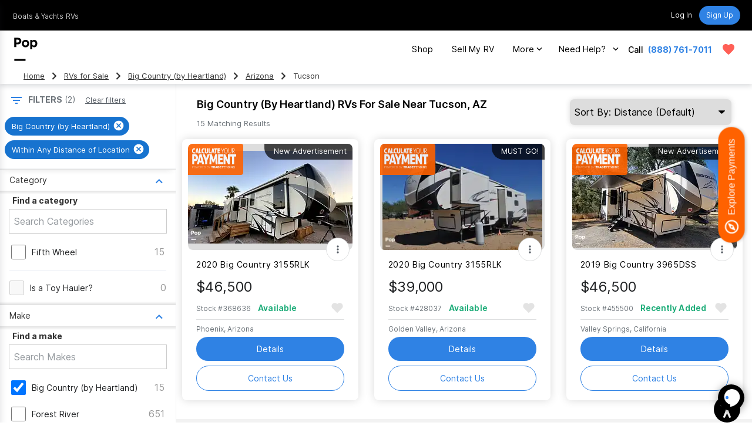

--- FILE ---
content_type: text/html; charset=utf-8
request_url: https://www.google.com/recaptcha/api2/anchor?ar=1&k=6LenMWspAAAAAF1mdgesDwF354RUInxRNXGXHlkc&co=aHR0cHM6Ly93d3cucG9wc2VsbHMuY29tOjQ0Mw..&hl=en&v=N67nZn4AqZkNcbeMu4prBgzg&size=invisible&anchor-ms=20000&execute-ms=30000&cb=vmxd14z9fmgc
body_size: 48669
content:
<!DOCTYPE HTML><html dir="ltr" lang="en"><head><meta http-equiv="Content-Type" content="text/html; charset=UTF-8">
<meta http-equiv="X-UA-Compatible" content="IE=edge">
<title>reCAPTCHA</title>
<style type="text/css">
/* cyrillic-ext */
@font-face {
  font-family: 'Roboto';
  font-style: normal;
  font-weight: 400;
  font-stretch: 100%;
  src: url(//fonts.gstatic.com/s/roboto/v48/KFO7CnqEu92Fr1ME7kSn66aGLdTylUAMa3GUBHMdazTgWw.woff2) format('woff2');
  unicode-range: U+0460-052F, U+1C80-1C8A, U+20B4, U+2DE0-2DFF, U+A640-A69F, U+FE2E-FE2F;
}
/* cyrillic */
@font-face {
  font-family: 'Roboto';
  font-style: normal;
  font-weight: 400;
  font-stretch: 100%;
  src: url(//fonts.gstatic.com/s/roboto/v48/KFO7CnqEu92Fr1ME7kSn66aGLdTylUAMa3iUBHMdazTgWw.woff2) format('woff2');
  unicode-range: U+0301, U+0400-045F, U+0490-0491, U+04B0-04B1, U+2116;
}
/* greek-ext */
@font-face {
  font-family: 'Roboto';
  font-style: normal;
  font-weight: 400;
  font-stretch: 100%;
  src: url(//fonts.gstatic.com/s/roboto/v48/KFO7CnqEu92Fr1ME7kSn66aGLdTylUAMa3CUBHMdazTgWw.woff2) format('woff2');
  unicode-range: U+1F00-1FFF;
}
/* greek */
@font-face {
  font-family: 'Roboto';
  font-style: normal;
  font-weight: 400;
  font-stretch: 100%;
  src: url(//fonts.gstatic.com/s/roboto/v48/KFO7CnqEu92Fr1ME7kSn66aGLdTylUAMa3-UBHMdazTgWw.woff2) format('woff2');
  unicode-range: U+0370-0377, U+037A-037F, U+0384-038A, U+038C, U+038E-03A1, U+03A3-03FF;
}
/* math */
@font-face {
  font-family: 'Roboto';
  font-style: normal;
  font-weight: 400;
  font-stretch: 100%;
  src: url(//fonts.gstatic.com/s/roboto/v48/KFO7CnqEu92Fr1ME7kSn66aGLdTylUAMawCUBHMdazTgWw.woff2) format('woff2');
  unicode-range: U+0302-0303, U+0305, U+0307-0308, U+0310, U+0312, U+0315, U+031A, U+0326-0327, U+032C, U+032F-0330, U+0332-0333, U+0338, U+033A, U+0346, U+034D, U+0391-03A1, U+03A3-03A9, U+03B1-03C9, U+03D1, U+03D5-03D6, U+03F0-03F1, U+03F4-03F5, U+2016-2017, U+2034-2038, U+203C, U+2040, U+2043, U+2047, U+2050, U+2057, U+205F, U+2070-2071, U+2074-208E, U+2090-209C, U+20D0-20DC, U+20E1, U+20E5-20EF, U+2100-2112, U+2114-2115, U+2117-2121, U+2123-214F, U+2190, U+2192, U+2194-21AE, U+21B0-21E5, U+21F1-21F2, U+21F4-2211, U+2213-2214, U+2216-22FF, U+2308-230B, U+2310, U+2319, U+231C-2321, U+2336-237A, U+237C, U+2395, U+239B-23B7, U+23D0, U+23DC-23E1, U+2474-2475, U+25AF, U+25B3, U+25B7, U+25BD, U+25C1, U+25CA, U+25CC, U+25FB, U+266D-266F, U+27C0-27FF, U+2900-2AFF, U+2B0E-2B11, U+2B30-2B4C, U+2BFE, U+3030, U+FF5B, U+FF5D, U+1D400-1D7FF, U+1EE00-1EEFF;
}
/* symbols */
@font-face {
  font-family: 'Roboto';
  font-style: normal;
  font-weight: 400;
  font-stretch: 100%;
  src: url(//fonts.gstatic.com/s/roboto/v48/KFO7CnqEu92Fr1ME7kSn66aGLdTylUAMaxKUBHMdazTgWw.woff2) format('woff2');
  unicode-range: U+0001-000C, U+000E-001F, U+007F-009F, U+20DD-20E0, U+20E2-20E4, U+2150-218F, U+2190, U+2192, U+2194-2199, U+21AF, U+21E6-21F0, U+21F3, U+2218-2219, U+2299, U+22C4-22C6, U+2300-243F, U+2440-244A, U+2460-24FF, U+25A0-27BF, U+2800-28FF, U+2921-2922, U+2981, U+29BF, U+29EB, U+2B00-2BFF, U+4DC0-4DFF, U+FFF9-FFFB, U+10140-1018E, U+10190-1019C, U+101A0, U+101D0-101FD, U+102E0-102FB, U+10E60-10E7E, U+1D2C0-1D2D3, U+1D2E0-1D37F, U+1F000-1F0FF, U+1F100-1F1AD, U+1F1E6-1F1FF, U+1F30D-1F30F, U+1F315, U+1F31C, U+1F31E, U+1F320-1F32C, U+1F336, U+1F378, U+1F37D, U+1F382, U+1F393-1F39F, U+1F3A7-1F3A8, U+1F3AC-1F3AF, U+1F3C2, U+1F3C4-1F3C6, U+1F3CA-1F3CE, U+1F3D4-1F3E0, U+1F3ED, U+1F3F1-1F3F3, U+1F3F5-1F3F7, U+1F408, U+1F415, U+1F41F, U+1F426, U+1F43F, U+1F441-1F442, U+1F444, U+1F446-1F449, U+1F44C-1F44E, U+1F453, U+1F46A, U+1F47D, U+1F4A3, U+1F4B0, U+1F4B3, U+1F4B9, U+1F4BB, U+1F4BF, U+1F4C8-1F4CB, U+1F4D6, U+1F4DA, U+1F4DF, U+1F4E3-1F4E6, U+1F4EA-1F4ED, U+1F4F7, U+1F4F9-1F4FB, U+1F4FD-1F4FE, U+1F503, U+1F507-1F50B, U+1F50D, U+1F512-1F513, U+1F53E-1F54A, U+1F54F-1F5FA, U+1F610, U+1F650-1F67F, U+1F687, U+1F68D, U+1F691, U+1F694, U+1F698, U+1F6AD, U+1F6B2, U+1F6B9-1F6BA, U+1F6BC, U+1F6C6-1F6CF, U+1F6D3-1F6D7, U+1F6E0-1F6EA, U+1F6F0-1F6F3, U+1F6F7-1F6FC, U+1F700-1F7FF, U+1F800-1F80B, U+1F810-1F847, U+1F850-1F859, U+1F860-1F887, U+1F890-1F8AD, U+1F8B0-1F8BB, U+1F8C0-1F8C1, U+1F900-1F90B, U+1F93B, U+1F946, U+1F984, U+1F996, U+1F9E9, U+1FA00-1FA6F, U+1FA70-1FA7C, U+1FA80-1FA89, U+1FA8F-1FAC6, U+1FACE-1FADC, U+1FADF-1FAE9, U+1FAF0-1FAF8, U+1FB00-1FBFF;
}
/* vietnamese */
@font-face {
  font-family: 'Roboto';
  font-style: normal;
  font-weight: 400;
  font-stretch: 100%;
  src: url(//fonts.gstatic.com/s/roboto/v48/KFO7CnqEu92Fr1ME7kSn66aGLdTylUAMa3OUBHMdazTgWw.woff2) format('woff2');
  unicode-range: U+0102-0103, U+0110-0111, U+0128-0129, U+0168-0169, U+01A0-01A1, U+01AF-01B0, U+0300-0301, U+0303-0304, U+0308-0309, U+0323, U+0329, U+1EA0-1EF9, U+20AB;
}
/* latin-ext */
@font-face {
  font-family: 'Roboto';
  font-style: normal;
  font-weight: 400;
  font-stretch: 100%;
  src: url(//fonts.gstatic.com/s/roboto/v48/KFO7CnqEu92Fr1ME7kSn66aGLdTylUAMa3KUBHMdazTgWw.woff2) format('woff2');
  unicode-range: U+0100-02BA, U+02BD-02C5, U+02C7-02CC, U+02CE-02D7, U+02DD-02FF, U+0304, U+0308, U+0329, U+1D00-1DBF, U+1E00-1E9F, U+1EF2-1EFF, U+2020, U+20A0-20AB, U+20AD-20C0, U+2113, U+2C60-2C7F, U+A720-A7FF;
}
/* latin */
@font-face {
  font-family: 'Roboto';
  font-style: normal;
  font-weight: 400;
  font-stretch: 100%;
  src: url(//fonts.gstatic.com/s/roboto/v48/KFO7CnqEu92Fr1ME7kSn66aGLdTylUAMa3yUBHMdazQ.woff2) format('woff2');
  unicode-range: U+0000-00FF, U+0131, U+0152-0153, U+02BB-02BC, U+02C6, U+02DA, U+02DC, U+0304, U+0308, U+0329, U+2000-206F, U+20AC, U+2122, U+2191, U+2193, U+2212, U+2215, U+FEFF, U+FFFD;
}
/* cyrillic-ext */
@font-face {
  font-family: 'Roboto';
  font-style: normal;
  font-weight: 500;
  font-stretch: 100%;
  src: url(//fonts.gstatic.com/s/roboto/v48/KFO7CnqEu92Fr1ME7kSn66aGLdTylUAMa3GUBHMdazTgWw.woff2) format('woff2');
  unicode-range: U+0460-052F, U+1C80-1C8A, U+20B4, U+2DE0-2DFF, U+A640-A69F, U+FE2E-FE2F;
}
/* cyrillic */
@font-face {
  font-family: 'Roboto';
  font-style: normal;
  font-weight: 500;
  font-stretch: 100%;
  src: url(//fonts.gstatic.com/s/roboto/v48/KFO7CnqEu92Fr1ME7kSn66aGLdTylUAMa3iUBHMdazTgWw.woff2) format('woff2');
  unicode-range: U+0301, U+0400-045F, U+0490-0491, U+04B0-04B1, U+2116;
}
/* greek-ext */
@font-face {
  font-family: 'Roboto';
  font-style: normal;
  font-weight: 500;
  font-stretch: 100%;
  src: url(//fonts.gstatic.com/s/roboto/v48/KFO7CnqEu92Fr1ME7kSn66aGLdTylUAMa3CUBHMdazTgWw.woff2) format('woff2');
  unicode-range: U+1F00-1FFF;
}
/* greek */
@font-face {
  font-family: 'Roboto';
  font-style: normal;
  font-weight: 500;
  font-stretch: 100%;
  src: url(//fonts.gstatic.com/s/roboto/v48/KFO7CnqEu92Fr1ME7kSn66aGLdTylUAMa3-UBHMdazTgWw.woff2) format('woff2');
  unicode-range: U+0370-0377, U+037A-037F, U+0384-038A, U+038C, U+038E-03A1, U+03A3-03FF;
}
/* math */
@font-face {
  font-family: 'Roboto';
  font-style: normal;
  font-weight: 500;
  font-stretch: 100%;
  src: url(//fonts.gstatic.com/s/roboto/v48/KFO7CnqEu92Fr1ME7kSn66aGLdTylUAMawCUBHMdazTgWw.woff2) format('woff2');
  unicode-range: U+0302-0303, U+0305, U+0307-0308, U+0310, U+0312, U+0315, U+031A, U+0326-0327, U+032C, U+032F-0330, U+0332-0333, U+0338, U+033A, U+0346, U+034D, U+0391-03A1, U+03A3-03A9, U+03B1-03C9, U+03D1, U+03D5-03D6, U+03F0-03F1, U+03F4-03F5, U+2016-2017, U+2034-2038, U+203C, U+2040, U+2043, U+2047, U+2050, U+2057, U+205F, U+2070-2071, U+2074-208E, U+2090-209C, U+20D0-20DC, U+20E1, U+20E5-20EF, U+2100-2112, U+2114-2115, U+2117-2121, U+2123-214F, U+2190, U+2192, U+2194-21AE, U+21B0-21E5, U+21F1-21F2, U+21F4-2211, U+2213-2214, U+2216-22FF, U+2308-230B, U+2310, U+2319, U+231C-2321, U+2336-237A, U+237C, U+2395, U+239B-23B7, U+23D0, U+23DC-23E1, U+2474-2475, U+25AF, U+25B3, U+25B7, U+25BD, U+25C1, U+25CA, U+25CC, U+25FB, U+266D-266F, U+27C0-27FF, U+2900-2AFF, U+2B0E-2B11, U+2B30-2B4C, U+2BFE, U+3030, U+FF5B, U+FF5D, U+1D400-1D7FF, U+1EE00-1EEFF;
}
/* symbols */
@font-face {
  font-family: 'Roboto';
  font-style: normal;
  font-weight: 500;
  font-stretch: 100%;
  src: url(//fonts.gstatic.com/s/roboto/v48/KFO7CnqEu92Fr1ME7kSn66aGLdTylUAMaxKUBHMdazTgWw.woff2) format('woff2');
  unicode-range: U+0001-000C, U+000E-001F, U+007F-009F, U+20DD-20E0, U+20E2-20E4, U+2150-218F, U+2190, U+2192, U+2194-2199, U+21AF, U+21E6-21F0, U+21F3, U+2218-2219, U+2299, U+22C4-22C6, U+2300-243F, U+2440-244A, U+2460-24FF, U+25A0-27BF, U+2800-28FF, U+2921-2922, U+2981, U+29BF, U+29EB, U+2B00-2BFF, U+4DC0-4DFF, U+FFF9-FFFB, U+10140-1018E, U+10190-1019C, U+101A0, U+101D0-101FD, U+102E0-102FB, U+10E60-10E7E, U+1D2C0-1D2D3, U+1D2E0-1D37F, U+1F000-1F0FF, U+1F100-1F1AD, U+1F1E6-1F1FF, U+1F30D-1F30F, U+1F315, U+1F31C, U+1F31E, U+1F320-1F32C, U+1F336, U+1F378, U+1F37D, U+1F382, U+1F393-1F39F, U+1F3A7-1F3A8, U+1F3AC-1F3AF, U+1F3C2, U+1F3C4-1F3C6, U+1F3CA-1F3CE, U+1F3D4-1F3E0, U+1F3ED, U+1F3F1-1F3F3, U+1F3F5-1F3F7, U+1F408, U+1F415, U+1F41F, U+1F426, U+1F43F, U+1F441-1F442, U+1F444, U+1F446-1F449, U+1F44C-1F44E, U+1F453, U+1F46A, U+1F47D, U+1F4A3, U+1F4B0, U+1F4B3, U+1F4B9, U+1F4BB, U+1F4BF, U+1F4C8-1F4CB, U+1F4D6, U+1F4DA, U+1F4DF, U+1F4E3-1F4E6, U+1F4EA-1F4ED, U+1F4F7, U+1F4F9-1F4FB, U+1F4FD-1F4FE, U+1F503, U+1F507-1F50B, U+1F50D, U+1F512-1F513, U+1F53E-1F54A, U+1F54F-1F5FA, U+1F610, U+1F650-1F67F, U+1F687, U+1F68D, U+1F691, U+1F694, U+1F698, U+1F6AD, U+1F6B2, U+1F6B9-1F6BA, U+1F6BC, U+1F6C6-1F6CF, U+1F6D3-1F6D7, U+1F6E0-1F6EA, U+1F6F0-1F6F3, U+1F6F7-1F6FC, U+1F700-1F7FF, U+1F800-1F80B, U+1F810-1F847, U+1F850-1F859, U+1F860-1F887, U+1F890-1F8AD, U+1F8B0-1F8BB, U+1F8C0-1F8C1, U+1F900-1F90B, U+1F93B, U+1F946, U+1F984, U+1F996, U+1F9E9, U+1FA00-1FA6F, U+1FA70-1FA7C, U+1FA80-1FA89, U+1FA8F-1FAC6, U+1FACE-1FADC, U+1FADF-1FAE9, U+1FAF0-1FAF8, U+1FB00-1FBFF;
}
/* vietnamese */
@font-face {
  font-family: 'Roboto';
  font-style: normal;
  font-weight: 500;
  font-stretch: 100%;
  src: url(//fonts.gstatic.com/s/roboto/v48/KFO7CnqEu92Fr1ME7kSn66aGLdTylUAMa3OUBHMdazTgWw.woff2) format('woff2');
  unicode-range: U+0102-0103, U+0110-0111, U+0128-0129, U+0168-0169, U+01A0-01A1, U+01AF-01B0, U+0300-0301, U+0303-0304, U+0308-0309, U+0323, U+0329, U+1EA0-1EF9, U+20AB;
}
/* latin-ext */
@font-face {
  font-family: 'Roboto';
  font-style: normal;
  font-weight: 500;
  font-stretch: 100%;
  src: url(//fonts.gstatic.com/s/roboto/v48/KFO7CnqEu92Fr1ME7kSn66aGLdTylUAMa3KUBHMdazTgWw.woff2) format('woff2');
  unicode-range: U+0100-02BA, U+02BD-02C5, U+02C7-02CC, U+02CE-02D7, U+02DD-02FF, U+0304, U+0308, U+0329, U+1D00-1DBF, U+1E00-1E9F, U+1EF2-1EFF, U+2020, U+20A0-20AB, U+20AD-20C0, U+2113, U+2C60-2C7F, U+A720-A7FF;
}
/* latin */
@font-face {
  font-family: 'Roboto';
  font-style: normal;
  font-weight: 500;
  font-stretch: 100%;
  src: url(//fonts.gstatic.com/s/roboto/v48/KFO7CnqEu92Fr1ME7kSn66aGLdTylUAMa3yUBHMdazQ.woff2) format('woff2');
  unicode-range: U+0000-00FF, U+0131, U+0152-0153, U+02BB-02BC, U+02C6, U+02DA, U+02DC, U+0304, U+0308, U+0329, U+2000-206F, U+20AC, U+2122, U+2191, U+2193, U+2212, U+2215, U+FEFF, U+FFFD;
}
/* cyrillic-ext */
@font-face {
  font-family: 'Roboto';
  font-style: normal;
  font-weight: 900;
  font-stretch: 100%;
  src: url(//fonts.gstatic.com/s/roboto/v48/KFO7CnqEu92Fr1ME7kSn66aGLdTylUAMa3GUBHMdazTgWw.woff2) format('woff2');
  unicode-range: U+0460-052F, U+1C80-1C8A, U+20B4, U+2DE0-2DFF, U+A640-A69F, U+FE2E-FE2F;
}
/* cyrillic */
@font-face {
  font-family: 'Roboto';
  font-style: normal;
  font-weight: 900;
  font-stretch: 100%;
  src: url(//fonts.gstatic.com/s/roboto/v48/KFO7CnqEu92Fr1ME7kSn66aGLdTylUAMa3iUBHMdazTgWw.woff2) format('woff2');
  unicode-range: U+0301, U+0400-045F, U+0490-0491, U+04B0-04B1, U+2116;
}
/* greek-ext */
@font-face {
  font-family: 'Roboto';
  font-style: normal;
  font-weight: 900;
  font-stretch: 100%;
  src: url(//fonts.gstatic.com/s/roboto/v48/KFO7CnqEu92Fr1ME7kSn66aGLdTylUAMa3CUBHMdazTgWw.woff2) format('woff2');
  unicode-range: U+1F00-1FFF;
}
/* greek */
@font-face {
  font-family: 'Roboto';
  font-style: normal;
  font-weight: 900;
  font-stretch: 100%;
  src: url(//fonts.gstatic.com/s/roboto/v48/KFO7CnqEu92Fr1ME7kSn66aGLdTylUAMa3-UBHMdazTgWw.woff2) format('woff2');
  unicode-range: U+0370-0377, U+037A-037F, U+0384-038A, U+038C, U+038E-03A1, U+03A3-03FF;
}
/* math */
@font-face {
  font-family: 'Roboto';
  font-style: normal;
  font-weight: 900;
  font-stretch: 100%;
  src: url(//fonts.gstatic.com/s/roboto/v48/KFO7CnqEu92Fr1ME7kSn66aGLdTylUAMawCUBHMdazTgWw.woff2) format('woff2');
  unicode-range: U+0302-0303, U+0305, U+0307-0308, U+0310, U+0312, U+0315, U+031A, U+0326-0327, U+032C, U+032F-0330, U+0332-0333, U+0338, U+033A, U+0346, U+034D, U+0391-03A1, U+03A3-03A9, U+03B1-03C9, U+03D1, U+03D5-03D6, U+03F0-03F1, U+03F4-03F5, U+2016-2017, U+2034-2038, U+203C, U+2040, U+2043, U+2047, U+2050, U+2057, U+205F, U+2070-2071, U+2074-208E, U+2090-209C, U+20D0-20DC, U+20E1, U+20E5-20EF, U+2100-2112, U+2114-2115, U+2117-2121, U+2123-214F, U+2190, U+2192, U+2194-21AE, U+21B0-21E5, U+21F1-21F2, U+21F4-2211, U+2213-2214, U+2216-22FF, U+2308-230B, U+2310, U+2319, U+231C-2321, U+2336-237A, U+237C, U+2395, U+239B-23B7, U+23D0, U+23DC-23E1, U+2474-2475, U+25AF, U+25B3, U+25B7, U+25BD, U+25C1, U+25CA, U+25CC, U+25FB, U+266D-266F, U+27C0-27FF, U+2900-2AFF, U+2B0E-2B11, U+2B30-2B4C, U+2BFE, U+3030, U+FF5B, U+FF5D, U+1D400-1D7FF, U+1EE00-1EEFF;
}
/* symbols */
@font-face {
  font-family: 'Roboto';
  font-style: normal;
  font-weight: 900;
  font-stretch: 100%;
  src: url(//fonts.gstatic.com/s/roboto/v48/KFO7CnqEu92Fr1ME7kSn66aGLdTylUAMaxKUBHMdazTgWw.woff2) format('woff2');
  unicode-range: U+0001-000C, U+000E-001F, U+007F-009F, U+20DD-20E0, U+20E2-20E4, U+2150-218F, U+2190, U+2192, U+2194-2199, U+21AF, U+21E6-21F0, U+21F3, U+2218-2219, U+2299, U+22C4-22C6, U+2300-243F, U+2440-244A, U+2460-24FF, U+25A0-27BF, U+2800-28FF, U+2921-2922, U+2981, U+29BF, U+29EB, U+2B00-2BFF, U+4DC0-4DFF, U+FFF9-FFFB, U+10140-1018E, U+10190-1019C, U+101A0, U+101D0-101FD, U+102E0-102FB, U+10E60-10E7E, U+1D2C0-1D2D3, U+1D2E0-1D37F, U+1F000-1F0FF, U+1F100-1F1AD, U+1F1E6-1F1FF, U+1F30D-1F30F, U+1F315, U+1F31C, U+1F31E, U+1F320-1F32C, U+1F336, U+1F378, U+1F37D, U+1F382, U+1F393-1F39F, U+1F3A7-1F3A8, U+1F3AC-1F3AF, U+1F3C2, U+1F3C4-1F3C6, U+1F3CA-1F3CE, U+1F3D4-1F3E0, U+1F3ED, U+1F3F1-1F3F3, U+1F3F5-1F3F7, U+1F408, U+1F415, U+1F41F, U+1F426, U+1F43F, U+1F441-1F442, U+1F444, U+1F446-1F449, U+1F44C-1F44E, U+1F453, U+1F46A, U+1F47D, U+1F4A3, U+1F4B0, U+1F4B3, U+1F4B9, U+1F4BB, U+1F4BF, U+1F4C8-1F4CB, U+1F4D6, U+1F4DA, U+1F4DF, U+1F4E3-1F4E6, U+1F4EA-1F4ED, U+1F4F7, U+1F4F9-1F4FB, U+1F4FD-1F4FE, U+1F503, U+1F507-1F50B, U+1F50D, U+1F512-1F513, U+1F53E-1F54A, U+1F54F-1F5FA, U+1F610, U+1F650-1F67F, U+1F687, U+1F68D, U+1F691, U+1F694, U+1F698, U+1F6AD, U+1F6B2, U+1F6B9-1F6BA, U+1F6BC, U+1F6C6-1F6CF, U+1F6D3-1F6D7, U+1F6E0-1F6EA, U+1F6F0-1F6F3, U+1F6F7-1F6FC, U+1F700-1F7FF, U+1F800-1F80B, U+1F810-1F847, U+1F850-1F859, U+1F860-1F887, U+1F890-1F8AD, U+1F8B0-1F8BB, U+1F8C0-1F8C1, U+1F900-1F90B, U+1F93B, U+1F946, U+1F984, U+1F996, U+1F9E9, U+1FA00-1FA6F, U+1FA70-1FA7C, U+1FA80-1FA89, U+1FA8F-1FAC6, U+1FACE-1FADC, U+1FADF-1FAE9, U+1FAF0-1FAF8, U+1FB00-1FBFF;
}
/* vietnamese */
@font-face {
  font-family: 'Roboto';
  font-style: normal;
  font-weight: 900;
  font-stretch: 100%;
  src: url(//fonts.gstatic.com/s/roboto/v48/KFO7CnqEu92Fr1ME7kSn66aGLdTylUAMa3OUBHMdazTgWw.woff2) format('woff2');
  unicode-range: U+0102-0103, U+0110-0111, U+0128-0129, U+0168-0169, U+01A0-01A1, U+01AF-01B0, U+0300-0301, U+0303-0304, U+0308-0309, U+0323, U+0329, U+1EA0-1EF9, U+20AB;
}
/* latin-ext */
@font-face {
  font-family: 'Roboto';
  font-style: normal;
  font-weight: 900;
  font-stretch: 100%;
  src: url(//fonts.gstatic.com/s/roboto/v48/KFO7CnqEu92Fr1ME7kSn66aGLdTylUAMa3KUBHMdazTgWw.woff2) format('woff2');
  unicode-range: U+0100-02BA, U+02BD-02C5, U+02C7-02CC, U+02CE-02D7, U+02DD-02FF, U+0304, U+0308, U+0329, U+1D00-1DBF, U+1E00-1E9F, U+1EF2-1EFF, U+2020, U+20A0-20AB, U+20AD-20C0, U+2113, U+2C60-2C7F, U+A720-A7FF;
}
/* latin */
@font-face {
  font-family: 'Roboto';
  font-style: normal;
  font-weight: 900;
  font-stretch: 100%;
  src: url(//fonts.gstatic.com/s/roboto/v48/KFO7CnqEu92Fr1ME7kSn66aGLdTylUAMa3yUBHMdazQ.woff2) format('woff2');
  unicode-range: U+0000-00FF, U+0131, U+0152-0153, U+02BB-02BC, U+02C6, U+02DA, U+02DC, U+0304, U+0308, U+0329, U+2000-206F, U+20AC, U+2122, U+2191, U+2193, U+2212, U+2215, U+FEFF, U+FFFD;
}

</style>
<link rel="stylesheet" type="text/css" href="https://www.gstatic.com/recaptcha/releases/N67nZn4AqZkNcbeMu4prBgzg/styles__ltr.css">
<script nonce="60TiHO9Y6ptPcCguVpWIuA" type="text/javascript">window['__recaptcha_api'] = 'https://www.google.com/recaptcha/api2/';</script>
<script type="text/javascript" src="https://www.gstatic.com/recaptcha/releases/N67nZn4AqZkNcbeMu4prBgzg/recaptcha__en.js" nonce="60TiHO9Y6ptPcCguVpWIuA">
      
    </script></head>
<body><div id="rc-anchor-alert" class="rc-anchor-alert"></div>
<input type="hidden" id="recaptcha-token" value="[base64]">
<script type="text/javascript" nonce="60TiHO9Y6ptPcCguVpWIuA">
      recaptcha.anchor.Main.init("[\x22ainput\x22,[\x22bgdata\x22,\x22\x22,\[base64]/[base64]/[base64]/[base64]/[base64]/[base64]/KGcoTywyNTMsTy5PKSxVRyhPLEMpKTpnKE8sMjUzLEMpLE8pKSxsKSksTykpfSxieT1mdW5jdGlvbihDLE8sdSxsKXtmb3IobD0odT1SKEMpLDApO08+MDtPLS0pbD1sPDw4fFooQyk7ZyhDLHUsbCl9LFVHPWZ1bmN0aW9uKEMsTyl7Qy5pLmxlbmd0aD4xMDQ/[base64]/[base64]/[base64]/[base64]/[base64]/[base64]/[base64]\\u003d\x22,\[base64]\x22,\x22w7xKw4zCqgrCssOYw6rCs8OzJsOLGcOjEcOXPsKbw5tZQsOhw5rDlWJfT8OIPMKpeMODE8ONHQvCqMKowqEqeSLCkS7DpsOPw5PCmwMdwr1fwrnDlAbCj0FiwqTDr8K1w6TDgE1Jw6VfGsKCMcOTwpZ/[base64]/CvcKoQVwow5bCisK4wrZBH8O3wqJaWDTCrHwGw4nCkMOAw4TDvFkwWQ/CgEpRwqkDBsOCwoHCgxTDkMOMw6E+wqoMw69aw6gewrvDj8OXw6XCrsO5F8K+w4d0w5nCpi4PccOjDsK1w5bDtMKtwozDjMKVaMK8w5rCvydwwpd/wptqaA/DvX7DoAVsXxkWw5tjKcOnPcKSw7dWAsKqC8OLajspw67CocK0w4nDkEPDkyvDin5nw75OwpZuwqDCkSRLwp3Chh87F8KFwrNZwoXCtcKTw48ywpIsGMKsQETDuERJMcKJBiMqwo/CscO/[base64]/DoWbCpsKow6cYX1FAw6jCncO2wpUtw4XDsW3DrDfDl3gnw7bDocKmw5HDlMKSw5/CjTACw4wLeMKWE1DCoTbDmXAbwo4JDGUSNsKiwolHI0UAb17ChB3CjMKeA8KCYkPChiA9w6FEw7TCk2lnw4IeRQnCm8KWwpdcw6XCr8OCY0QTwq/[base64]/[base64]/DoMORw6/Dn3IJbcKXJ8KVBcO9w7MhNcKuG8Khw7rDj1vCn8Okwrxuwq/CnQk1MFbCosO9wqJSOUkvw6pPwrcAQ8Kbw5zCkVg5w5QjHQ/DmcKLw7Rhw7PDvsKoc8K4XgxqBh1SaMKFwp/Cg8K6aiViwrAaw6DDsMOWw7kVw5rDjj8uwpLCvxDCuEjCvMO7wrwAwoTCv8O5wp0+w47DqsOBw5jDt8OTc8OkOjTDg2QDwrnCt8KmwpF8wrzDj8OPw60nPm7CvsOfwoM/[base64]/PH5rw6HCs3pMwpbDlljCsxfDoCHCnAxcwprDiMKuwrvCn8OawogOTcOCd8O7d8KzLVbClsKBIQx3wqrDsEBbwog2DQEyEmIEw5jCiMOswoXDlsKewoZvw7MMTTEVwoZOSD/[base64]/CilTDkcKVScKuIcKYQwXCr8K+fU/DhF4rQcKTacObw7Jiw6dranIlwrNNwqwWQcOuS8K+wop2C8Ksw7zChsK+Zysaw6F3w4PDkzc9w7rCr8KsVx/[base64]/wrLCoMKjw7FtAcOiGQ9uwrzDl8KGcsK7VMKuK8KuwqUTw4TDjzwIw5NxEjQpw5LCscOZwozCgnR7XsOAwrzDncKwccOWPMOyRBwbw6ZRw4TCrMKCw4vCgsOYDMOsw5lrwr0SbcOXwrHCp3xxasO/HsOIwpk4KG3DgFLCuG7DjVbDjcKkw7plw7LDrsO2w7VzPDDCuQLDkSFxw7IpUmXCnHTCosK+w4JcV1kxw6HCmMKFw6zCsMKIPB0mw71Ww51xCmJQW8KnCx7Dv8KwwqzCicKOwo/CkcODwqjCnh3CqMOALCvCmxofP1lnw7nClsODZsKmW8KkP2TCs8KEwo4uG8KTKDsocsKYbMOkfgTCpDbCncOyworDmsORYsOSwpjCtsKWw6rDhWsdwqxew6E+OS0wOCwawojDpVnDg0zCjD/CvzrDo1nCry3Dr8OowoEJCRbCjlxLLcOQwqIxwoHDmcKxwpQ/w4QJBcOeJsOIwpR4GMKSwpDDvcKqw4tPw6luw60kwpZeA8Ouwr5NDRvCvFcVw6zDmQDCosOfwrQpMHXClCN4wolPwpEyZcOvQMOgwo8lw6B2w59/wp8IUVXDsXnClQ7Cv1NWw4TCrMKHZsObw5HDv8K8wpnDr8ORwqjDscKxwrrDk8OcD0l+RUt/[base64]/w6RtwrU4MsO9Q8K5w5ElTn7DonjCpXLDhcOZVjtCZBMbw6vDg2hIDcK7wrJ0wrg5wpHDsGfDg8OsMsKIacKNIMOSwqUkwpwbVnwDPmphwpsww5giw701RAXDlMK0V8OFw5MMwpvCpsOmw7bClkkXw7/CpcKMDsKSwqPCm8KSMHPChH7DtsKWwrzDs8OIZMObBCDCvsKtwp3DhVjClcOtAxvCv8KQeXo4w7cRw7bDiHTCqm/DqMK3w7I0Q17CtnvDhcKnbMO4esOyC8O/cy7DoVJrwodTT8OcBwBZcQRbwqDChsKfDkfDqsOMw4/[base64]/wpMmwqbDhsOLRMOpX8KCLBPCjMKBPsKdQcK4w619VnnCrMOlH8KJfMK3wrETLTZ6wpbDn1cwHcKIwq7DjsOYwotyw67CvQ1uGzh0IsKgJMKfw6QIwrFUT8K0SHF3wq/[base64]/DshYhdMKAFMOJTsOmCcO7esOhEcKvwrTCoh7DtUTDpsKScFzCoFbCvMKSXcKfwp/ClMOywrV4w5TChUAIW1LChMKOw5bDsxzDvsKXwpszBMOhBMOtZ8KKw5lfw5rCjE3DhlzColnDkB7DozfDn8O8wopdw5DCk8OewphHwqgNwoMQwp8jw5XDpcKlXxbDqB/[base64]/DuUPCk8K3w7XDukrCgMODw47ChC3CgsOPSsK2KBnCojfCigbDrcOCMENtwr7Dn8OPw4NgeAx4wo3DmWXDtMKbYybCmMOlw7TCtMK4w6TCgcKDwpsMwqPCvmvDiCLCr3DCr8KmDjjDp8KPIMKpasOQG1Vrw7fDl23DtA0Tw6zCusO/[base64]/[base64]/[base64]/Cqz9rScKtwrzDkMOOw79Hw7YHw5vCgH/DoDd1AsKSwr3CjsKEAD5lUMKaw7VUwrbDlF7CosK7bBsNw7ISwoFlCcKuVwZWT8O6SsOtw5vCuRguwp1WwrnDjUITwodlw4HDr8KvX8Ktw5TDtno9w5RaLzclw7DDl8Kcw6LDlsOBcFvDo2nCvcKRewwcMn/Dr8K2c8OHdzFSNCISGn7CvMOxH34pLgR2woLCuTLCv8OXw5xAwr3CmgIUw64bwpZNBEPDkcKlUMOHwp/DgcOff8OaS8K3KUo/ZjZUDTIJwqvCtnDDjFcsP1HDqcKgPmHDuMKJZEvChQEnFcKMSQ/DjMKkwqTDtUQSeMKSVcOIwoAXw7XCg8OBZTcHwrvCvsOJwrgjcnjCnMKvw41vw6rCgMONPMO4UyBPwpvCtcONwrBIwpnCm3XCgRISbcKvwo8nEEx1A8KReMKLwpDDiMKtwrnDvMKVw4BKwobCp8OSAcOCSsOnZhnCtsONw7NCwp0hwpQZZS3CmTfCjAprPMOeOU/Dh8ObKcKzHSrDg8OBQcK6fkXDiMOaVzjCqR/DrsOqPMKiGgrCh8K6Xn5NQyhlAcO7LypPwrhdWMKlwrxzw5PCgE4ZwpjCosK1w7XDp8K0FMKwdgsaHhIpew/DtsOjN2cMDMKdWF/CqMKOw57Di2oOwr7Cp8KpTTdEwpomH8KqS8KaRm7CucKZwqszFXTDtsOJK8K1w7Y8wo3DnBDCuhzDtFlRw7sVwrnDlcOuwqEHL27DtMOvwofDpwtmw6fDp8KXEMKGw4fDvxnDjcO+wpvCrsK1wrnDr8OdwrXDlQjDs8O/w6czXz1WwrDCnMOLw7XDnwQ4Pm3Du3tHWMKTBcOMw63Du8Kvwod+wqNDLcObLwPClSnDgEDCgMKREMOzw7t9HsO6QcO8wpjCl8OgBMOuFcKmw7rCg2MpAsKefTDDsmrDm3rDh2wcw4g3L3/Dk8KkwrbDh8KdI8KSBsKQe8KpO8KkBl0dw4kfe3A9wo7CgsOPLSfDh8O5CsKvwqcbwr0zfcOywrbDuMKlesKUKx7Ci8K9OyN1FXXCmV4+w5k4wp/[base64]/[base64]/[base64]/CicOTZ8OxYsODHMKSfHjDpMO6w5JiwoHCoWg0KmHCm8OVw7w1aMOAS2HDnEHCtCRuw4InVHAQwrIeXsOZOiHCswPClcOLw7d1wqsJw7rCpCnDlMKgwqZ5w7ZRwq1Wwq0fbB/CscO9wqkAA8OlYcOhwrZjWkdUFRxHK8KCw6c0w6vDvlYdw6LCnxsAJ8KQecKPa8KCecK7w4lTE8Onw58fwprDhC9Ewqo4LsK4wpJqOgFFwq4VL2DDlkZewp9ZDcOsw6zCtsK2P2wcwrtYEzHCig/DrMKiw7Qhwop/[base64]/GsKBwqTDv0XCgCoPFcO2MQHDoVrClVt9ZVXCtMK3wokJw4JYcsOiVzHCp8Oqw5rDgMOMSELDtcO1w5JdwrZYFUFMO8K/fwBNwrDCuMOhYhkaZlJwLcKbF8O2MynChEMyR8KSGMO/[base64]/DpTl7wrI7wqwuRsO1woYpKSXDpyTDtMK5wosHN8Kiw5Blw41swqcnw50QwrgQw6PCrsKVF3vDkWFlw5hqwqPDrXXDlkhgw5dXwr93w59xwofCsT8CNsOqX8OJwr7CvMO6w68+w7vDmcO3w5DDuF8rw6Zxw5vDgzHCmS/DjUfDtEjCjcOqw6zDrsOSR1l6wpQlwr3DoUbClsKAwpDDjhx8AQ/DoMO7SnNeD8K4WllNwqjDr2LCtMK5LSjDvMOyesKKwo/CiMO/w63Cl8KQwpXCl0Zsw6EiB8KKw50Cwr1/wo7DoVvDoMOTKBPClcOPb3jDuMOKfWRlDcOUUMKMwoHCu8OIw6/DsGgpBWPDh8KZwrtEwrXDlk/CuMK2w6vCp8Owwq4vwqnDi8K8fAnDny1lCyLDhCxEw5pFCFTDtSrCv8KaPyXDpsKlwoYECQoGAMOwAcOGw4/Di8K/[base64]/S2VAw7DDmB7DiSTCkElGRU5mPgfDncOoOwYMw4/CjB7CniLClMKrwobDm8KMXDDCninCnTtzYkrCunrCvCfCuMKsNS/DvMKnw7jCoCNGwo8OwrHCqRTCgMORGsKsw77CpsOvwprCtRd4w5nDngY0w7jCmMOfwqzCsERswpvCj33CvsOxB8K/wpjDumE6wqg/VjnChsKmwoIdwrxsc2x+w6LDsB1nwphQw5XDsCwDYhVFw5EZworCtldGw6oTw4fDgVLCn8OwSMOyw5nDsMKNf8OQw4EQR8Kswp4cwrIGw5/DqsOaIlQPwq/[base64]/AMOpO8K5OlzCu1YpTMKlw4XCuMK3w4xLw4rDo8KwL8OVPkM9BcK/[base64]/DnnrDrsOyw6bDrsOow7wQIcOawrEuw5UGwropbMOxGMO0w6HDvcKzw5TDhGXChcOHw5PDuMK0wrtcf3MqwrTCmBTDrsKPZyV/acOpbRpEw7rDtsOxw5nDkQd3wp49w7lxwpnDosKoO04rwoHDr8OZccOmw6dQDRXCpcOUNCErw6JkZcKuwrzDhBnDlkrCmMOlQU3DrMOcw6LDtMOkNGrCusOmw6QsPmrCvMK4wrJwwpTCnVlkbWbDnzDCjcOeex/[base64]/CrMOtwoNdU3dcwobCqRfCpcOjcMKxfsO7wrnDlDFlFyFMWBLDkX/[base64]/CrsO8ZXjCo2Vsw4fCgcODwq1FIATDosK8w7VKwrx7bQPCuUkpw4bCuX5dw7B2w4jDozPDqMKKbhd+wp4Swp8ZYMOiw6lCw7bDgMKuBR8qLB4MXnUlAyvCucOWGmRkw6/DocOSwozDq8ORw5Zpw4zCkMO2wqjDuMOWEHxZwqVuIMOtw77DlwPCucOKwrEcwrhmRsOEKcKzN2vCp8Khw4DDjWkqMjw4w4xrYcKvw5PDu8O+VGUkwpRKGsKBdWfDrcOHwqlRWsK4Ul/DssOPDsOBEworccKIOxU1OR49wqbDo8OxN8O1wqwBOVzCpH7DhcKcSwUGwqY7AMOYBhrDtsOvDRpew47DlMKeOEZ+HsKdwqd7DiNHAcK5RFDCllXDijwmWEHDgDgiw55owpc1LAEKXwjDrsOGwrgUccOEAFl6ccO4JGl/wr1Wwp/DoHACQVLDnV7CncKpJMO1wrLCiEdGX8OuwroKfsKvCwrDi1YpY1sQPQTCtsOaw5vDucKnwqnDpMOJB8KBXFIQw5/CnXFDwq0bacKESELCq8KNwpfChcO8w47Dn8OPN8KlX8O2w4DDhTbCosKHwqt/ZFddwrnDgcOWQcOEOcKQGMKAwoskHmpKQBxsT13DsC3DrlLCgcKjwpPCjHfDsMO9bsKsf8OYGDhYwrQ/OH86wpM0wp3Cp8O4woRZWEfDtcOFwrTClFvDhcOAwohoP8ORwqtuAcOCRRnCiTNZw6lVdVnDpALCtx7CvMORPsKFT1rCu8O4wr7DsntdwoLCscOTwp3CpcO5YMO3P3JTEsO5w5toHy/[base64]/Dh2zDusOjwognwoN/JwJQwp/CrjpkZFRVesOuw4fDlk3Dq8OOA8OkKjVuZVzCtkLCssOCw7zChD/CqcK8GsKgw5UDw4nDksOuw5lwFsORG8OHw7bCnHVwLB7DgiLDvFTDnsKOJsOMLigvw7NYLnTDtMKcbMKVwq1xwrQuw4oawrnDnsKwwq/Dpns7OXbDq8OAw7/[base64]/[base64]/dV07w4w6wpTCqMKHw5gTa8O0w6PDqAbCnHPDlXPCpcKbwrlWw77CncOJQsO7ScKyw60VwoIVKErDg8O5wqbCq8K9FWLCu8KawpzDggw4wr82w447w7NxDVNJw5rCmsKyVD1Cw7BbbmtRJMKQbsOywqcPV1DDo8O7Wl/[base64]/ScKEw4PCoy7CpsORwpzCscOeX1N/dMODwpoTwobClMKKwpHCozHDl8Kqwqw3fsO1woVDM8KvwrtPKcKuI8KCw65/NsOtIsOyworDpV0aw6xcwq13wrNHNMO2w45Vw4ICw7YDwpfCicONwoV2MmjCgcK/[base64]/CqMOVw7zCjcKMw5A5PwzDrW7ClUA9w55ewr9Sw6LDphsRwrM8FMO/V8Ovw7/DrE59A8K9GMOFw4V4w75OwqdMw67DtHU4woFXMBJlIcOLTsO8wovCtGcyecKdIzYNeThpLEIzw47CrsOsw69Mw6cWUg1MHcKzw4how7IxwrPCtxpCw6zCgksgworCuR4yAwcWdwd6eyJpw743d8KyQsKvAwvDo1nCvMOQw7APfArDmUM4w6/CpMKOwqvDusKNw5/[base64]/NcOBVMK2M8OTLMO5w5vDoDHCiMODY0MRJEbDmMOSbsKIOD8dYxsAw656wq9IdMOIwpw3SyMgJMOWGcKLwq7DqBTDjcOjwr/Cv1jDi3PDv8OMGsO4wp0QQ8KqQsOpWQDDt8KUwrvDpm1HwoDDt8KEXjfDiMK5wpTCvVfDnsKofWwyw4lPPcOXwo0yw7TDvTbDph4eZMK/wocjJ8OwckvCqytsw6jCv8O1FcKDwrbCkUvDvMO1EgnCnCfDqMO2EcOZRMORwq/DoMKXf8OkwrbCn8Kkw4LCgADCscOpDUd8TVfCrGV4wqY/wqYzw5bCnGBRIcKuS8O0DsODwqYqQMOzwqXCpsKuE0bDosKqwrcTK8KAWldCwpRGCsOcU0oGVEQIw6ohQht5SsOHT8OGSMO7wqjCp8O5w6J+w585acKywr5lSmZGwr7DkTM2OcO2K04Rw6HCpcKmwr04w43CkMK3IcOhwq7Dgk/CkcO/[base64]/V3TDv8Kgb8K/wpzCjhklw4HDkcKvbCVhwpw+VsKzw4dQw5HDvnjDonnDnHTDmDQ8wptrOBPCj0DDmsKxw59oVDLDnsKuNQgxwrjDmsKTw7/CrhZUTsKhwoVfw5wFMcOYGcOSRsKvwpoyNcOfIsKdTsO5wpnCvMKQXksfdTtoIwVjwqBDwrHDgcOzbsOaTTjDhcKWYU41WMOHWcONw5/CrcK5TR5lw4TCjQHDmWvCocOKwpzDqzVEw64vBSrCh3zDpcK/[base64]/Cs8K4SH50wr0uWcKYK8KPwp03w4MEG8Ofw4dVwrEkwrvDvMOkPHMpLcOufx3CsGLDg8OHwo1Awps1woktw7bDmMOLw5/DkFrDjgvDrcOKZMKSPjVjSSHDojnDg8KzMV5RfhJPO3jChT9tZ0MpwoTCr8OcHMK4PCcvw6TDvCfDkSDCt8OEw4jDjE4MQsK3woUrdMOOWVLChHjClsKtwp57wq/DmH/CjsKVZGxcw7XDpMOeOsOXBcOKwobDm2HCnEIJaWDCjcOpwprDvcKIOlbDmMOlwrPCgx9BYC/[base64]/JCLDn8O5w5o/wqs6aBvDhcOjLR5iJCPDjHTDhiVrwoJQwp82P8O6wrpSRsOTw5kgeMO3w5o0Hwg9J1QhwqnCghRMbHzDkScpD8KLWAw/J1lzdTpTA8ODw4LCjcKFw613w58EVMKdPMOawo9Dwr7DmcOKBhkiPAjDg8Ojw6BXbsORwpvCm1Rdw6rDsx7CrsKHKcKRw4RKEVcTAiZBwptoaw7DtcKvP8OyeMKuQ8KGwpfDrcOkWFd/FDLDpMOqaHTCiF3CnAhcw5pLAMO1wrl1w4XCuXpWw6fDj8KswoN2GsK0wq3Cs1/CocKjw5VoJG4TwqLCpcOdwqDDsBoCVGs6FHLCp8KawoTCisOZwrl+w5Iqw7jCmsOrwr9wYl3ClTrDuDNhSX/CpsK9IMKdSH9Nw7LCnWosW3PCvsK4wrQwWsOdMiB+OxduwrF5woDCvMODw5TDhQUVw6LChcOXw6LCnjIyYgF8wrDCj0FWwqwZN8KXRsOwcTt1w5/DrsOtDURhbVvChcOga1PCksOmUm5gWQVxw6hBKAbDoMKJWsORw7xlwrXCgMK6f3DDu3pGM3BjZsKcwr/CjVjCn8Onw7oVbVZwwodhLcK7TsOTw5FqeXEJccKjwog6Olt/[base64]/DmsOMw5TChcOmwqHCksOsYsOocVPDq1bCtMKTX8Oqw6xbZBRPGSPDqQw+bU7CjDN8w5Y4ZXYPF8KBwpPDisO5wrDCg07DlH7DhllAW8KPUsK3woBOGk/Cm3V1wpdrw4bCgipsw6HCpBfDiWItbB7DiwvDvxZ5w6AvT8KvHcKqO0nDjMOJwofCu8KgwoDDisO0JcK+Z8O/wqlkwo7CgcK2wokbwrDDgMK8JF/Ciz0fwoHDiw7Cm2HCqMKnwqAWwojCt2TDkCdML8OGw5vCs8O8OCTCvsO3wrsew5bCqyHCqcKGasK3wozDs8K/[base64]/CqTV3dXx+YyJrwoPCjcOsIsKnUgIKecObw5DCjcOUw4/[base64]/[base64]/DgsOJNMOaZH1EdcOxHE1jdW3DrsO8JsOhEMOsWsKMw4/CuMOLw7Y2w7M7w6DCqjdHIEAmw4XDsMKhwpoTw6UhZCcNw6/DgxrDgcOgPBrDnsOyw67CvibCmH7DmcKSM8OMXcOge8Kswr4VwrFUCRDCjMOdf8OXOiVTY8KsOcKvwqbCisOvw5hdRmDCg8OhwpVVUsKIw5/Dq0jDnWJnwr4zw7w/wqzCrXJJw7rDlFDDpMOdY309K2Ytw7rDgAASw4haHgwwWDl8wo51wrnCgQDDpQDCo19hw5gUwp5kw7VZHcO7CG3CkBvDpsKMw5QUMW8mwrHDsw8rVcOKc8KkOcOuNUArHsKXJDR2wpEpwrUfaMKYwqXClMKqRMO/w6TDoWRxLF7Cnm/DtsKEb0jDqsO/WBdfYMOvwoEJF0jDhVDCqjjDj8KjF3zCt8OYwoIlDBMgDlbCphnClsOjUjRIw6laHSnDpsKkwpF2w70BUsK/[base64]/DsR3DpcO6w6vDpsKqWMKKw5nDqgM3K8Oow4l9BW4MwoXDhWXDpigYL0PChArCt35fLcONOx45wqAkw7RWw5vCvBjDklHCisOCZ1ZVacO1BALDonclCngcwqbDosOCBxZ+V8KJTcKQw7w+w4/DpsODwqdEHDZKOUwrSMOCZ8KZAsODKh7DjEPDj3PCtwNPBzB8wpFVMkHDh3A6L8KNwrAraMKjw4pVw6llw5fCjsOkwq/Dij3ClHvCsDdFw5VywrvDuMODw7vCpX0pwoXDqkPCmcKGwrMkwqzCqBHCrABILkk6ahrCocKWwrpKwoXDnwLDpcOKwrwxw6XDr8K+M8KxKMO/NRrCgSsuw7DDqcOfwrXDh8OQPsOfJAkxwoJRPF7Do8ODwrNkw4LDvFHDkjTCiMObVsOHw4cdw7RyQgrChgXDhi9rfQHDozvDn8OBKnDDgAVnw6LCvcKQw5/Cuk86wrxPDhfChzRaw5TDvsOkAsOqZRIyGmfCnyvCqMK5woDDj8Ovw43CpMORwpZhw7jCvcOiAzM8wol/[base64]/[base64]/[base64]/OMOgeGjDn8KMw7rCrMOvMX7CtipNw493w4zDn8KZw41swqZIw6vDk8Orwr11w50gw5Egw4HChsKHwo7DkALCkcOhOjPDu1PDoBrDuD7CpsOACsK7PsONw43Cv8KVbw/CtsOlw78hMlfCusO3IMKrOMOBIcOcVk/DiS7DhR3DmwM5CE4FVlYuwq0Ew7DCoSrDsMK2dEcqOi3Du8KUw6Yow793TjzCisOYwrHDu8OGw53CqyrDnsOTw41jwpzDhcKqw7xCFCLDiMKgNsKaecKBb8KnNcKSXcKNNidXfgbCpB3Cm8OJYmTCqcK9w7bDnsK2w5/CtRfDrTw0wrbDgW45VAfDgFACwrzCqT/DnTsuXhDClSJ/LMKpw4c+J1rCpcOIAcO9wobCqcKIw6zCuMOJwrBCwox1wonDrnpyGEA2A8KRwohsw5ZAwqw1wo/Cu8OaBsKiBcOPdnZ2VzY4wr1dNsKPVMOuasO1w6N7w7UOw7vCuRJ2SsOtw6PDq8Opwpw2wpDCtknDqsOkR8K5IgYZaFjClMOQw4fCt8Kuw4HCqxzDlWZOwrUyVsOjw6jDpA/[base64]/NMK8VRnClMKtw4jDp0sjJ8OBHHHCsSLCtcOqIFMzw5ZmOcOowo3CoF9aDjRJwrbClBfDs8OZw4/CtRfCp8OGbhvDk2Iow5lxw57CrEDDisOzwoLCiMKSS14JIcO+FFERw4rCscOBSiJtw4A/wrXChcKjOltxJ8OGwrgNAsKyOysJw4nDjcKBwrxgTMO5XcK3w78vw68SPcO3wpoVwprCusO0EmDCiMKPw7wgwrZRw4HCgcKECloYLcOpDMO0Ni7DhlrDn8KmwppZwpdfwrbDnFJ/PyjCn8KuwofCpcKNwrrDtHluIB9dw4N2w6bClXtdNTnCsUnDtcOww5TDsAvDg8OzUnrDj8KTQTbCkMO/w6QGesOJw6PCnE3CocO4McKKWMO3wrDDp3LCucKka8OCw7TDrSlfw7hUd8OCwrTDnEc4woc4wqLChmXDryAqw4/ChnHDmSQnOMKVEDjCjWR/BsKnEFQ2HMKiGcKfThHDlSbDlMOBZR1HwrN4w6EfFcKew6jCrcK7ZFTCosO1w4Y7w58qwrB4dDLChcOiwqRdwp/DlyLCuxvCnsO2G8KMTyMmdWJOw4zDnwkxwpPDosK7wqzDkRZzJ1fCmcOxKMKywphlBjlccsOnaMOVRH89UXjDosOKbXVWwrdswpAMCsKLw63DlMOgLsO3w4pRdcOKwqTCgFLDvgxCCllUNcOcw5IRwoxReg5Mw7nDmmHCqMOUFMOCVxnCmMKUw6sgw7BMSMOsLy/DuAPCo8Kfw5IJAMO6XlcrwoLCpcKrw79rw4jDhcKeVMOzNh11wopNPy5EwrZdw6fCmwnDr3DChsOYwrnCocKSagnCn8OBDWcXw5XCngZQwocjaHBwwozChMKUw6zDvcK1IcODw6/Cj8KkVsObVMKzQ8O3wrV/FsOfYsOMKsOSFzzCu3bCsDXDosOSBTHCnsKTQ1PDncOfHMKtc8K6FcKnwpTDuCrCu8O0woFKT8O8WsOUREIEQMK8w6/CpcKRw6Q/[base64]/T8K3MkvDnMO3w6nDmsOxIsKlRADDhXRBZsKxcSpHw4TDnWLDjsOxwqtKCDEXw4wIw4zClMO/wpnDkcO+wqkyfcKDw7Vkw5TDocO0GMO7w7I/[base64]/[base64]/wpwNw4VFwr81KFQRwoHCrMKvGcOLw6/CqUdMwqR/R2lhw5jCl8OBw7NAw4/Chi9Nw5bClV0kTMOJEcOxw7/CjnR0wqLDsxUCAUTCrz0mw7Ygw4LDrDlywrAwFA/CsMKtwp3Dp0XDgsOcwq8VTMKiZcKGRAs5wqrDuCjCp8KTDD0YdAskbHzCgwR7Ylw+w6cyVgUZUsKKwrNzwqTCtcO6w6fDoMOJKTMzwo/CvMOfIkc+w6fDrH0NaMKoKWdoayjDr8Oww5PCt8OFQsORCVlmwrZ1TTzCrMOTXGnChsO/GMKiXzXCj8KiD0IYIMOFfDXCq8OST8K5wp7CqhpIworChEwuJcOEJsK+SVU9w6/DjCxwwqo2Fk5vKUIdS8K/M1tnw7ADwq7DshRzYVfCkTTDlsOmSQEgwpNTw657bMO0cBQhw5fCjsKewr00worDjCLDqMOLCElmUS5Ow40fWsOkw7/[base64]/Dq8KMw6ptb05zaMOaakXChsO5ChPCg8Otw75MwrwEEMOsw4hIV8OpUARUbsOqw4bDlx99w5XCrjfDuzzCmi7Cn8OJwoInw4zCmyTCvQ96w5J/w57DnsK5wrhQNnXDkcOAVxl2UV1WwrVIFW7CvMOPYcK5B0dkwpRsw7tCEcKXV8O/[base64]/[base64]/wqzDvFIMw6bDhHcicglNw4ZIQMKuwq/[base64]/Doz9PTsKYYsK7XFUpwozDmcOxwoIPIcOJSnzDn8Omw6fCq0UDWcOewpFuw5YPw73Cq2Y+EMKWwq10QsOFwqsLC1pNw67DvsK5FMKQw5HDrsKbKcOTHQPDlsKEwodPwp3DtMKBwq7Dr8Kgc8ODFiY0w5wXR8KRYcOPdistwrEVG1/[base64]/CrcOmwq/CiVs/TsKpTMKqw7BuF0dswogGM8Klc8KdZ1Z/YhXDvMKOw7rCssK7Z8KnwrbCrid+wo/Cp8OOG8KDwrNpw5rDiiYHw4DCqsKiSsKlLMKMwpjCmMK5N8OUwqFdw4LDocKlVRYhw6nCkDpcwp97D0Uewr7DsAvDoWHDq8OYJgLCssOWXn1FQTUUwosIESQ2BMKgRAlcAFQhKQs5NMOVLcOUOcK9LMKSwpgRG8OuCcOpb03DocO/AADCtx/Dn8OMUcOmSiF2CcKjKijCsMObQ8OZw6EoRcO/ZxvCrXA0VMKuw67DsE/DuMKfCTUCAhfCnxZgw5IdIsKzw6jDpC5ewrUywoLDuCTCn0fCoWDDiMKIwohRN8KjBcK8w6d7wqzDijnDk8K/w6DDn8ONDsKmfMOFHDEvwozCvzrCnTLDnlx4w4VCw6fCk8OUw5BcF8OJYsOmw77DrsKEU8KDwp3CumLChV7Cqz/CqkJdw79FdcKiw7RiU31ywqTCrHIwU3rDpwDCq8OjQVNww4/CjijDmFobw6R3wq7Co8OlwpRnccK5DcKDcMOQw6QLwoTCgwQMBsKRGMK/w43Cg8Ozwq/Dl8KwbcKLw7XCgsODw4vCs8K0w6c9w5BVZh4bDcKDw4zDncOONHR4KnQjw4kgGBvCkMOXJsOqw5PCh8O2w4LDt8OuG8OpPA3DvsKWRsOKQTjCtMKTwop/[base64]/woXChw0yw75qCGU1w7zDiQfDvidmBnfDritgw5XDhVjCm8K4wqnDtDrCh8Oow69Zw4Iywq98wqfDk8OSwojCvjlhPwJ7aUMcwoHDo8ONwq7CjsK/wqvDlFrCrhw2bCF0EsKPD1XDrgA6w7fCvsKpKsOPwppxA8Klw63CqcKzwpYnwozCuMOXw4/CrsOgbMKmPy7Cr8KdwovCixvCu2vCqcK5wrbCoTFzwo0aw41qwrPDocO2ew9kQQbDkcK+cQTDhcKrw5LDuEpvw7DCjnfCksO4wqrClBHCqGw5X1UKwq/CtGTCrT0fdcOPwoMPIRLDjUwzQsKdw7bDuGh3w5zClsOMUWTCiGzDtsOVEcO4cD7DssOlBG8GGVwQUFNewonCqD3Cgy54w7fClCnDkUp+XsKswq7DqRrDlyUNwqjDsMOOEFLDpMOafMKdEAphMBfDgh8bwqgSwr3Chl/DuQZ0wrTDiMO2csKLHsKpw7XDiMKcw6ZoWMOOLMKqEX3CrRnDnlA0Dj7Cj8Okwp4uR3ZmwrrDnHEzXxfCpU0DFcOxQ3Aew6DDlDTCmXAPw5pawosKExfDnsKyLHcxVAhYw7zCui5xw4HCi8KwXxjDvMORwq7DmxDCl3HCvMOXwrHCpcKPw68uQMODw47ChV7CtXTCqF/[base64]/CkmINPGgkw4jDqsOPw7t9w7vCoiURGFpLwq3Cpi0Ew6PDnsO2w74+wrMGf3bCiMOIVcOGwrgSLsKpwpoLTSXCvcOnScOiQ8ONYhnCgHTDmgfDrVXCl8KnAcOiPsOPAHzDoD7Du1XDnMOBwpHCjsKew78cZMOpw5tvDSzDq3rCiWPCsHbDqi41dXjClcOCw5XDgMKYwp/[base64]/CgsOjwqs/TMO3w6zDkFVnw40mw7XChcOFN8OCPgDDksOJUmbCrnJKw57DvAE/wpM1w51cbTPDtzNnwpBawqEFw5Z1wpU8w5BBKx3DkH/CksOawpvCsMKHw4Uqw54Lw78TwoPCv8OAXis9w5RhwrI3wrbDkTrDlMO0JMKcD0zDgHpnQcKYBwpbU8KIwqHDuwTCvCcMw7hOwrLDjMKuwqA7QMKGwqxzw7JdDCMLw5U0B3wawqvDkQHDgcKbB8OZAMO3W2MuRB1rworCm8ObwrtmRMOlwq8/[base64]/GMOgNsOSXMOPCMOpWMOEwqTCtBp0wpEgc8K9YU0qBcKpwrrCkBrCrCVMw5zCr0LDgcK2wp7DpnLCrsOOwp/Cs8OqWMO4SCrCuMOWcMK4GT8WXFNRWD3Cv1odw5LCm3/[base64]/[base64]/[base64]/DogAkwobDljUpHsOIfkkZKMOnWHs4wolBw6hiJAzDllrCksOpw55Cw5LDt8Odw5Brw4J/[base64]/CmgJbJsOlwrvCoX1qw6rCqUJTw4YYM8KdSsO5XsKaIcOdK8OOFjhpwqJdwrvDhVgjS2I0wqLDq8OrHB4AwqjDm2xewoQRw5/DjR7CuSTDtx3DocONEcKtw7Zlwo4Zw60QOcKkwqfCug4ZfMO8LXzDr0rCkcOndR/DvTJsSEVITMKILDYWwo0sw6LDhXpRw73DpMKew5/CtxQ9DMO7wqvDp8OVw6cGwpZYUmQIMCbChATCpB/Dj3LDr8KBQMK6w4zDljDCnCdfw5MOXsKDK1rDqcKyw5rCsMOXJsKGWgJ2wrh/wowvw5VnwoNcEcKBFFwENSteZcOeDl7Ch8KRw6hawoTDtAt8w4kpwqELw4NQSWobO1oULMOvfFHDoHzDpsONZWwswqbDm8OwwpJGwqbDgRJYXzFqwr3CjcKWScOYNMK6wrVhZxbCqB/CulNzwr5aLcKUw5zDnsOHMMO9ZnXDk8OcbcOFJMK5OXPCqMO9w4DChhzDqyVJwo1yRsKLwplaw4XDjcOqMTDCksOiw5stDwdGw4EhYkNKw4I4YMOVwpjChsO5W1FtSBvDhMKdwpnDiW7CrMOiS8KvN0PDrcKuFW3CpQlMCyxvWsOQwpTDkcKrw67DijEBDMKiK0/CnGAPwoVmwqDCksKWET18J8OJUcO1cg/DhjPDucKoCHhoVW41wpfCikHDj3zCtBHDusOlJcKsCsKDw4rCosObFAdGw4jClMKVOQtwwqHDrsOxwpbDqcOCXMKjCXQSw6YtwoMqwovDlMOvwr5SD3bChcORw4RCQXBqwqEbccO/SwvCgwEBUmxVw7BmXMOUesKRw6oOwoVfCMKBcS1rwpBRwo/DicKoW1pxwojCvsKKwqLCvcO+O1/DmlwIw4vDnDMeYsOgTAxEMEnCkR3CkwRmw5dpZ1l0wpRwSsOWdh5kw4XCoynDucK0w7BZwoTDtcOYwrfCsD4rKsKwwoTCncKnQ8K6MijChQ7DpU7DpMOWUsKEw44Zw7HDjgQTwqtJwqDCp2sXw5zDvE7DncOTwr/[base64]/bMOgdsKew5pRcCXDlMOsw6bCosKKTXHDihzDlMO2CsKLYRXCi8KCwp4Tw78Mw7bChkQCw6rCixPChsOxwphwFkRew5Zyw6HCkMO1XCvDtw7CtMKpMsOdUXFxwq7DvT3CiQ0iXMO2w4ZYW8OmWFNiwqUwJMO5YMKba8OGW0g+wpN2w7XDm8O+wrbDrcKwwq0Cwq/CvsKPTsOBOsKUMiDCkDrCk2fCjis7w47Dh8KNwpMFwo7DuMKfFMOtw7V2woHCvcO/w6jDgsKFw4fDr1jDgXfCg1NKO8KEA8OadhNSwotSwp5EwqDDvsOSIVLDsVtCN8KLBiPDhQNKJsO3wpvCisK8wrLDj8OVKx3CusOiw48nwpPDmnTCuiIvwoTDmGwxwp/Cg8OhecOJwpXDjMOCHDc9wrTCv0AlFMOZwpIPYMOfw5IQeVxwKsKUcsKzTzbDhwttwqdCw4HDosKcwr8BUMKlw6bCjMOEw6LDvHHDu1NjwpTCjMOGwoLDhcOaesKUwoAkCURBacO+w6TCvCEPDDzCpMOmY15YwojDgxNcw65sY8K/[base64]/DmsKAwphQaA8rw40xw4TDgDLCk0YjI8O1w6s\\u003d\x22],null,[\x22conf\x22,null,\x226LenMWspAAAAAF1mdgesDwF354RUInxRNXGXHlkc\x22,0,null,null,null,1,[16,21,125,63,73,95,87,41,43,42,83,102,105,109,121],[7059694,462],0,null,null,null,null,0,null,0,null,700,1,null,0,\[base64]/76lBhnEnQkZnOKMAhnM8xEZ\x22,0,0,null,null,1,null,0,0,null,null,null,0],\x22https://www.popsells.com:443\x22,null,[3,1,1],null,null,null,1,3600,[\x22https://www.google.com/intl/en/policies/privacy/\x22,\x22https://www.google.com/intl/en/policies/terms/\x22],\x22nJT7yV6nAd+oXHny7IFWGCVfwScJB6Q5Q7Y2YmnZD6I\\u003d\x22,1,0,null,1,1769569451827,0,0,[229],null,[4,76,206],\x22RC-rvTUGRzkDVwSYw\x22,null,null,null,null,null,\x220dAFcWeA4KrO_v9gF749fYFOQJB6UXcE6U05Kiq-N2RKux1SpZghgBlCbHGNjT0vFBqk1fYiJMIcIArMOKEVQyxq2aFRKlalMq5g\x22,1769652251890]");
    </script></body></html>

--- FILE ---
content_type: application/javascript
request_url: https://service12.boatchat.com/bcvhs/new_visitor_v3?siteid=384b2d01-7afb-490d-93f6-8f280b606a7f&subscriberid=cd194543-5233-4386-89a4-6ddbca177111&cookieflag=true&referrer=&clientDateTime=January%2028,%202026%2002:04:12%20AM&utmz=&cpu=https%3A%2F%2Fwww.popsells.com%2Frvs-for-sale%2Fmake-big-country-by-heartland%2Flocation-tucson--az&isMobileView=false&callback=flyjsonp_4798E970DEC544F784AF0E991875C7C8
body_size: -34
content:
flyjsonp_4798E970DEC544F784AF0E991875C7C8(null)

--- FILE ---
content_type: application/javascript; charset=UTF-8
request_url: https://www.popsells.com/_next/static/chunks/842-eb5f32c6a1e3ca5d.js
body_size: 6203
content:
"use strict";(self.webpackChunk_N_E=self.webpackChunk_N_E||[]).push([[842],{20842:(n,e,t)=>{t.d(e,{A:()=>E});var r=t(14232);function o(n){return"number"==typeof n}function i(n){return"string"==typeof n}function u(n){return"[object Object]"===Object.prototype.toString.call(n)}function c(n){return u(n)||Array.isArray(n)}function a(n){return Math.abs(n)}function s(n){return n?n/a(n):0}function f(n){return p(n).map(Number)}function d(n){return n[l(n)]}function l(n){return Math.max(0,n.length-1)}function p(n){return Object.keys(n)}function m(n,e){var t=a(n-e);function r(t){return t<n||t>e}return{length:t,max:e,min:n,constrain:function(t){return r(t)?t<n?n:e:t},reachedAny:r,reachedMax:function(n){return n>e},reachedMin:function(e){return e<n},removeOffset:function(n){return t?n-t*Math.ceil((n-e)/t):n}}}function v(){var n=[],e={add:function(t,r,o,i){return void 0===i&&(i={passive:!0}),t.addEventListener(r,o,i),n.push(function(){return t.removeEventListener(r,o,i)}),e},removeAll:function(){return n=n.filter(function(n){return n()}),e}};return e}function g(n){var e=n;function t(n){return e/=n,i}function r(n){return o(n)?n:n.get()}var i={add:function(n){return e+=r(n),i},divide:t,get:function(){return e},multiply:function(n){return e*=n,i},normalize:function(){return 0!==e&&t(e),i},set:function(n){return e=r(n),i},subtract:function(n){return e-=r(n),i}};return i}function x(n,e,t){var r="x"===n.scroll?function(n){return"translate3d(".concat(n,"px,0px,0px)")}:function(n){return"translate3d(0px,".concat(n,"px,0px)")},o=t.style,i=!1;return{clear:function(){!i&&(o.transform="",t.getAttribute("style")||t.removeAttribute("style"))},to:function(n){i||(o.transform=r(e.apply(n.get())))},toggleActive:function(n){i=!n}}}var h={align:"center",axis:"x",container:null,slides:null,containScroll:"",direction:"ltr",slidesToScroll:1,breakpoints:{},dragFree:!1,draggable:!0,inViewThreshold:0,loop:!1,skipSnaps:!1,speed:10,startIndex:0,active:!0};function y(){function n(n,e){return function n(e,t){return[e,t].reduce(function(e,t){return p(t).forEach(function(r){var o=e[r],i=t[r],c=u(o)&&u(i);e[r]=c?n(o,i):i}),e},{})}(n,e||{})}return{merge:n,areEqual:function(n,e){return JSON.stringify(p(n.breakpoints||{}))===JSON.stringify(p(e.breakpoints||{}))&&function n(e,t){var r=p(e),o=p(t);return r.length===o.length&&r.every(function(r){var o=e[r],i=t[r];return"function"==typeof o?"".concat(o)==="".concat(i):c(o)&&c(i)?n(o,i):o===i})}(n,e)},atMedia:function(e){var t=e.breakpoints||{},r=p(t).filter(function(n){return window.matchMedia(n).matches}).map(function(n){return t[n]}).reduce(function(e,t){return n(e,t)},{});return n(e,r)}}}function S(n,e,t){var r,u,c,p,b,E,w=v(),A=y(),M=function(){var n=y(),e=n.atMedia,t=n.areEqual,r=[],o=[];function i(n){var r=e(n.options);return function(){return!t(r,e(n.options))}}return{init:function(n,t){return o=n.map(i),(r=n.filter(function(n){return e(n.options).active})).forEach(function(n){return n.init(t)}),n.reduce(function(n,e){var t;return Object.assign(n,((t={})[e.name]=e,t))},{})},destroy:function(){r=r.filter(function(n){return n.destroy()})},haveChanged:function(){return o.some(function(n){return n()})}}}(),k=(r={},u={emit:function(n){return(r[n]||[]).forEach(function(e){return e(n)}),u},off:function(n,e){return r[n]=(r[n]||[]).filter(function(n){return n!==e}),u},on:function(n,e){return r[n]=(r[n]||[]).concat([e]),u}}),O=k.on,P=k.off,T=!1,B=A.merge(h,S.globalOptions),I=A.merge(B),N=[],z=0;function C(e,t){if(!T){var r,u,h;if(B=A.merge(B,e),r=(I=A.atMedia(B)).container,u=I.slides,b=(i(r)?n.querySelector(r):r)||n.children[0],h=i(u)?b.querySelectorAll(u):u,E=[].slice.call(h||b.children),z=(c=function(n,e,t,r,i){var u,c,p,h,y,S,b,E,w,A,M,k,O,P,T,B,I,N,z,C,D,L,R,H,q,V,j,F,U,_,G,J,W,X,Y,K,Q=r.align,Z=r.axis,$=r.direction,nn=r.startIndex,ne=r.inViewThreshold,nt=r.loop,nr=r.speed,no=r.dragFree,ni=r.slidesToScroll,nu=r.skipSnaps,nc=r.containScroll,na=e.getBoundingClientRect(),ns=t.map(function(n){return n.getBoundingClientRect()}),nf=(b="rtl"===$?-1:1,{apply:function(n){return n*b}}),nd=(w="y"==(E="y"===Z?"y":"x")?"top":"rtl"===$?"right":"left",A="y"===E?"bottom":"rtl"===$?"left":"right",{scroll:E,cross:"y"===Z?"x":"y",startEdge:w,endEdge:A,measureSize:function(n){var e=n.width,t=n.height;return"x"===E?e:t}}),nl=nd.measureSize(na),np={measure:function(n){return n/100*nl}},nm=(u=Q,c=nl,p={start:function(){return 0},center:function(n){return(c-n)/2},end:function(n){return c-n}},{measure:function(n){return o(u)?c*Number(u):p[u](n)}}),nv=!nt&&""!==nc,ng=nt||""!==nc,nx=(M=nd.measureSize,k=nd.startEdge,O=nd.endEdge,P=ns[0]&&ng,T=function(){if(!P)return 0;var n=ns[0];return a(na[k]-n[k])}(),B=P?parseFloat(window.getComputedStyle(d(t)).getPropertyValue("margin-".concat(O))):0,I=ns.map(M),N=ns.map(function(n,e,t){var r=e===l(t);return e?r?I[e]+B:t[e+1][k]-n[k]:I[e]+T}).map(a),{slideSizes:I,slideSizesWithGaps:N}),nh=nx.slideSizes,ny=nx.slideSizesWithGaps,nS=(z=o(ni),{groupSlides:function(n){return z?f(n).filter(function(n){return n%ni==0}).map(function(e){return n.slice(e,e+ni)}):f(n).reduce(function(n,e){var t=ny.slice(d(n),e+1).reduce(function(n,e){return n+e},0);return!e||t>nl?n.concat(e):n},[]).map(function(e,t,r){return n.slice(e,r[t+1])})}}),nb=(C=nd.startEdge,D=nd.endEdge,R=(L=nS.groupSlides)(ns).map(function(n){return d(n)[D]-n[0][C]}).map(a).map(nm.measure),h=d(H=ns.map(function(n){return na[C]-n[C]}).map(function(n){return-a(n)}))-d(ny),q=L(H).map(function(n){return n[0]}).map(function(n,e,t){var r=e===l(t);return nv&&!e?0:nv&&r?h:n+R[e]}),{snaps:H,snapsAligned:q}),nE=nb.snaps,nw=nb.snapsAligned,nA=-d(nE)+d(ny),nM=(V=m(-nA+nl,nw[0]),j=nw.map(V.constrain),{snapsContained:function(){if(nA<=nl)return[V.max];if("keepSnaps"===nc)return j;var n,e,t=(n=j[0],e=d(j),m(j.lastIndexOf(n),j.indexOf(e)+1)),r=t.min,o=t.max;return j.slice(r,o)}()}).snapsContained,nk=nv?nM:nw,nO={limit:(y=nk[0],S=d(nk),m(nt?y-nA:S,y))}.limit,nP=function n(e,t,r){var o=m(0,e),i=o.min,u=o.constrain,c=e+1,s=f(t);function f(n){return r?a((c+n)%c):u(n)}function d(n){return s=f(n),l}var l={add:function(n){return d(s+n)},clone:function(){return n(e,s,r)},get:function(){return s},set:d,min:i,max:e};return l}(l(nk),nn,nt),nT=nP.clone(),nB=f(t),nI=function(n){var e=0;function t(n,t){return function(){!!e===n&&t()}}function r(){e=window.requestAnimationFrame(n)}return{proceed:t(!0,r),start:t(!1,r),stop:t(!0,function(){window.cancelAnimationFrame(e),e=0})}}(function(){nt||nV.scrollBounds.constrain(nV.dragHandler.pointerDown()),nV.scrollBody.seek(nC).update();var n=nV.scrollBody.settle(nC);n&&!nV.dragHandler.pointerDown()&&(nV.animation.stop(),i.emit("settle")),n||i.emit("scroll"),nt&&(nV.scrollLooper.loop(nV.scrollBody.direction()),nV.slideLooper.loop()),nV.translate.to(nz),nV.animation.proceed()}),nN=nk[nP.get()],nz=g(nN),nC=g(nN),nD=function(n,e,t){var r=function(n){return Math.round(100*n)/100},o=g(0),i=g(0),u=g(0),c=0,a=e,f=1;function d(n){return a=n,p}function l(n){return f=n,p}var p={direction:function(){return c},seek:function(e){u.set(e).subtract(n);var t=0+(u.get()-0)/100*(a-0);return c=s(u.get()),u.normalize().multiply(t).subtract(o),u.divide(f),i.add(u),p},settle:function(e){var t=!r(e.get()-n.get());return t&&n.set(e),t},update:function(){o.add(i),n.add(o),i.multiply(0)},useBaseMass:function(){return l(1)},useBaseSpeed:function(){return d(e)},useMass:l,useSpeed:d};return p}(nz,nr,1),nL=function(n,e,t,r,o){var i=r.reachedAny,u=r.removeOffset,c=r.constrain;function f(n){return n.concat().sort(function(n,e){return a(n)-a(e)})[0]}function d(e,r){var o=[e,e+t,e-t];return n?r?f(o.filter(function(n){return s(n)===r})):f(o):o[0]}return{byDistance:function(t,r){var s,f=o.get()+t,l=(s=n?u(f):c(f),{index:e.map(function(n){return n-s}).map(function(n){return d(n,0)}).map(function(n,e){return{diff:n,index:e}}).sort(function(n,e){return a(n.diff)-a(e.diff)})[0].index,distance:s}),p=l.index,m=l.distance,v=!n&&i(f);if(!r||v)return{index:p,distance:t};var g=t+d(e[p]-m,0);return{index:p,distance:g}},byIndex:function(n,t){var r=d(e[n]-o.get(),t);return{index:n,distance:r}},shortcut:d}}(nt,nk,nA,nO,nC),nR=function(n,e,t,r,o,i){function u(r){var u=r.distance,c=r.index!==e.get();u&&(n.start(),o.add(u)),c&&(t.set(e.get()),e.set(r.index),i.emit("select"))}return{distance:function(n,e){u(r.byDistance(n,e))},index:function(n,t){var o=e.clone().set(n);u(r.byIndex(o.get(),t))}}}(nI,nP,nT,nL,nC,i),nH=function(n,e,t,r,o,i,u){var c=o.removeOffset,a=o.constrain,s=i?[0,e,-e]:[0],f=d(s,u);function d(e,o){var i,u=e||s,c=(i=o||0,t.map(function(n){return m(.5,n-.5).constrain(n*i)}));return u.reduce(function(e,o){var i=r.map(function(e,r){return{start:e-t[r]+c[r]+o,end:e+n-c[r]+o,index:r}});return e.concat(i)},[])}return{check:function(n,e){var t=i?c(n):a(n);return(e||f).reduce(function(n,e){var r=e.index,o=e.start,i=e.end;return -1===n.indexOf(r)&&o<t&&i>t?n.concat([r]):n},[])},findSlideBounds:d}}(nl,nA,nh,nE,nO,nt,ne),nq=function(n,e,t,r,o,i,u,c,f,d,l,p,m,x,h,y){var S=n.cross,b=["INPUT","SELECT","TEXTAREA"],E={passive:!1},w=g(0),A=v(),M=v(),k=m.measure(20),O={mouse:300,touch:400},P={mouse:500,touch:600},T=h?5:16,B=0,I=0,N=!1,z=!1,C=!1,D=!1;function L(n){if((!(D=!o.isTouchEvent(n))||0===n.button)&&(e=n.target.nodeName||"",!(b.indexOf(e)>-1))){var e,u,c=a(r.get()-i.get())>=2,s=D||!c;N=!0,o.pointerDown(n),w.set(r),r.set(i),f.useBaseMass().useSpeed(80),u=D?document:t,M.add(u,"touchmove",R,E).add(u,"touchend",H).add(u,"mousemove",R,E).add(u,"mouseup",H),B=o.readPoint(n),I=o.readPoint(n,S),p.emit("pointerDown"),s&&(C=!1)}}function R(n){if(!z&&!D){if(!n.cancelable)return H(n);var t=o.readPoint(n),i=o.readPoint(n,S);if(!(z=a(t-B)>a(i-I))&&!C)return H(n)}var c=o.pointerMove(n);!C&&c&&(C=!0),u.start(),r.add(e.apply(c)),n.preventDefault()}function H(n){var t,i,u,m,v=d.byDistance(0,!1).index!==l.get(),g=o.pointerUp(n)*(h?P:O)[D?"mouse":"touch"],S=(t=e.apply(g),u=(i=l.clone().add(-1*s(t))).get()===l.min||i.get()===l.max,m=d.byDistance(t,!h).distance,h||a(t)<k?m:!x&&u?.4*m:y&&v?.5*m:d.byIndex(i.get(),0).distance),b=function(n,e){if(0===n||0===e||a(n)<=a(e))return 0;var t,r,o=(t=a(n),r=a(e),a(t-r));return a(o/n)}(g,S),E=a(r.get()-w.get())>=.5,A=v&&b>.75,B=a(g)<k;E&&!D&&(C=!0),z=!1,N=!1,M.removeAll(),f.useSpeed(B?9:A?10:T).useMass(A?1+2.5*b:1),c.distance(S,!h),D=!1,p.emit("pointerUp")}function q(n){C&&(n.stopPropagation(),n.preventDefault())}return{addActivationEvents:function(){A.add(t,"dragstart",function(n){return n.preventDefault()},E).add(t,"touchmove",function(){},E).add(t,"touchend",function(){}).add(t,"touchstart",L).add(t,"mousedown",L).add(t,"touchcancel",H).add(t,"contextmenu",H).add(t,"click",q,!0)},clickAllowed:function(){return!C},pointerDown:function(){return N},removeAllEvents:function(){A.removeAll(),M.removeAll()}}}(nd,nf,n,nC,function(n){var e,t;function r(n){return"undefined"!=typeof TouchEvent&&n instanceof TouchEvent}function o(n){return n.timeStamp}function i(e,t){var o=t||n.scroll;return(r(e)?e.touches[0]:e)["client".concat("x"===o?"X":"Y")]}return{isTouchEvent:r,pointerDown:function(n){return e=n,t=n,i(n)},pointerMove:function(n){var r=i(n)-i(t),u=o(n)-o(e)>170;return t=n,u&&(e=n),r},pointerUp:function(n){if(!e||!t)return 0;var r=i(t)-i(e),u=o(n)-o(e),c=o(n)-o(t)>170,s=r/u;return u&&!c&&a(s)>.1?s:0},readPoint:i}}(nd),nz,nI,nR,nD,nL,nP,i,np,nt,no,nu),nV={containerRect:na,slideRects:ns,animation:nI,axis:nd,direction:nf,dragHandler:nq,eventStore:v(),percentOfView:np,index:nP,indexPrevious:nT,limit:nO,location:nz,options:r,scrollBody:nD,scrollBounds:(F=np.measure(10),U=np.measure(50),_=!1,{constrain:function(n){if(!_&&nO.reachedAny(nC.get())&&nO.reachedAny(nz.get())&&1){var e=nO.reachedMin(nz.get())?"min":"max",t=a(nO[e]-nz.get()),r=nC.get()-nz.get(),o=Math.min(t/U,.85);nC.subtract(r*o),!n&&a(r)<F&&(nC.set(nO.constrain(nC.get())),nD.useSpeed(10).useMass(3))}},toggleActive:function(n){_=!n}}),scrollLooper:(G=[nz,nC],W=(J=m(nO.min+.1,nO.max+.1)).reachedMin,X=J.reachedMax,{loop:function(n){if(1===n?X(nz.get()):-1===n&&W(nz.get())){var e=-1*n*nA;G.forEach(function(n){return n.add(e)})}}}),scrollProgress:(Y=nO.max,K=nO.length,{get:function(n){return-((n-Y)/K)}}),scrollSnaps:nk,scrollTarget:nL,scrollTo:nR,slideLooper:function(n,e,t,r,o,i,u,c,a){var s=f(o),d=f(o).reverse(),l=v(m(d,i[0]-1),"end").concat(v(m(s,t-i[0]-1),"start"));function p(n,e){return n.reduce(function(n,e){return n-o[e]},e)}function m(n,e){return n.reduce(function(n,t){return p(n,e)>0?n.concat([t]):n},[])}function v(t,o){var i="start"===o,s=u.findSlideBounds([i?-r:r]);return t.map(function(t){var o=i?0:-r,u=i?r:0,f=s.filter(function(n){return n.index===t})[0][i?"end":"start"],d=g(-1),l=g(-1),p=x(n,e,a[t]);return{index:t,location:l,translate:p,target:function(){return d.set(c.get()>f?o:u)}}})}return{canLoop:function(){return l.every(function(n){var e=n.index;return .1>=p(s.filter(function(n){return n!==e}),t)})},clear:function(){l.forEach(function(n){return n.translate.clear()})},loop:function(){l.forEach(function(n){var e=n.target,t=n.translate,r=n.location,o=e();o.get()!==r.get()&&(0===o.get()?t.clear():t.to(o),r.set(o))})},loopPoints:l}}(nd,nf,nl,nA,ny,nk,nH,nz,t),slidesToScroll:nS,slidesInView:nH,slideIndexes:nB,target:nC,translate:x(nd,nf,e)};return nV}(n,b,E,I,k)).axis.measureSize(n.getBoundingClientRect()),!I.active)return L();if(c.translate.to(c.location),N=t||N,p=M.init(N,V),I.loop){if(!c.slideLooper.canLoop()){L(),C({loop:!1},t),B=A.merge(B,{loop:!0});return}c.slideLooper.loop()}I.draggable&&b.offsetParent&&E.length&&c.dragHandler.addActivationEvents()}}function D(n,e){var t=q();L(),C(A.merge({startIndex:t},n),e),k.emit("reInit")}function L(){c.dragHandler.removeAllEvents(),c.animation.stop(),c.eventStore.removeAll(),c.translate.clear(),c.slideLooper.clear(),M.destroy()}function R(n){var e=c[n?"target":"location"].get(),t=I.loop?"removeOffset":"constrain";return c.slidesInView.check(c.limit[t](e))}function H(n,e,t){I.active&&!T&&(c.scrollBody.useBaseMass().useSpeed(e?100:I.speed),c.scrollTo.index(n,t||0))}function q(){return c.index.get()}var V={canScrollNext:function(){return c.index.clone().add(1).get()!==q()},canScrollPrev:function(){return c.index.clone().add(-1).get()!==q()},clickAllowed:function(){return c.dragHandler.clickAllowed()},containerNode:function(){return b},internalEngine:function(){return c},destroy:function(){T||(T=!0,w.removeAll(),L(),k.emit("destroy"))},off:P,on:O,plugins:function(){return p},previousScrollSnap:function(){return c.indexPrevious.get()},reInit:D,rootNode:function(){return n},scrollNext:function(n){H(c.index.clone().add(1).get(),!0===n,-1)},scrollPrev:function(n){H(c.index.clone().add(-1).get(),!0===n,1)},scrollProgress:function(){return c.scrollProgress.get(c.location.get())},scrollSnapList:function(){return c.scrollSnaps.map(c.scrollProgress.get)},scrollTo:H,selectedScrollSnap:q,slideNodes:function(){return E},slidesInView:R,slidesNotInView:function(n){var e=R(n);return c.slideIndexes.filter(function(n){return -1===e.indexOf(n)})}};return C(e,t),w.add(window,"resize",function(){var e=A.atMedia(B),t=!A.areEqual(e,I),r=c.axis.measureSize(n.getBoundingClientRect()),o=z!==r,i=M.haveChanged();(o||t||i)&&D(),k.emit("resize")}),setTimeout(function(){return k.emit("init")},0),V}function b(n){return n.concat().sort(function(n,e){return n.name>e.name?1:-1}).map(function(n){return n.options})}function E(n,e){void 0===n&&(n={}),void 0===e&&(e=[]);var t=(0,r.useRef)(S.optionsHandler()),o=(0,r.useRef)(n),i=(0,r.useRef)(e),u=(0,r.useState)(),c=u[0],a=u[1],s=(0,r.useState)(),f=s[0],d=s[1],l=(0,r.useCallback)(function(){c&&c.reInit(o.current,i.current)},[c]);return(0,r.useEffect)(function(){if("undefined"!=typeof window&&window.document&&window.document.createElement&&f){S.globalOptions=E.globalOptions;var n=S(f,o.current,i.current);return a(n),function(){return n.destroy()}}a(void 0)},[f,a]),(0,r.useEffect)(function(){t.current.areEqual(o.current,n)||(o.current=n,l())},[n,l]),(0,r.useEffect)(function(){!function(n,e){if(n.length!==e.length)return!1;var t=S.optionsHandler().areEqual,r=b(n),o=b(e);return r.every(function(n,e){return t(n,o[e])})}(i.current,e)&&(i.current=e,l())},[e,l]),[d,c]}S.globalOptions=void 0,S.optionsHandler=y,E.globalOptions=void 0}}]);

--- FILE ---
content_type: application/javascript; charset=UTF-8
request_url: https://www.popsells.com/_next/static/vaJd_SNjlMP-CmZdGAmFw/_buildManifest.js
body_size: 2971
content:
self.__BUILD_MANIFEST=function(s,e,a,t,c,n,i,r,o,d,l,b,u,f,p,h,g,k,j,y,_,v,I,x,L,m,S,U,w,q,B,F,A,D,$,z,E,M){return{__rewrites:{afterFiles:[],beforeFiles:[{has:i,source:"/:nextInternalLocale(en\\-US)/view/:lis_id",destination:j},{has:i,source:"/:nextInternalLocale(en\\-US)/([^/]*):search(boats|rvs)-for-sale",destination:g},{has:i,source:"/:nextInternalLocale(en\\-US)/(boat|rv)-for-sale/([^/$?]+)-:lis_id",destination:j},{has:i,source:"/:nextInternalLocale(en\\-US)/:search(boats|rvs)-for-sale",destination:g},{has:i,source:"/:nextInternalLocale(en\\-US)/:search(boats|rvs)-for-sale/:filter*",destination:g},{has:i,source:"/:nextInternalLocale(en\\-US)/([^/]*)-for-sale/([^/$?]+)-:lis_id",destination:j},{has:i,source:"/:nextInternalLocale(en\\-US)/:search-for-sale",destination:g},{has:i,source:"/:nextInternalLocale(en\\-US)/rate-rep/:key*",destination:"/:nextInternalLocale/rate-rep"},{has:i,source:"/:nextInternalLocale(en\\-US)/([^/]*)-article/([^/$?]+)-:pos_id",destination:x},{has:i,source:"/:nextInternalLocale(en\\-US)/([^/$?]+)-blog-post-:pos_id",destination:x},{has:i,source:"/:nextInternalLocale(en\\-US)/team/member/:per_ea",destination:"/:nextInternalLocale/per/:per_ea"}],fallback:[{has:i,source:"/:nextInternalLocale(en\\-US)",destination:"/:nextInternalLocale/index"},{has:i,source:"/:nextInternalLocale(en\\-US)/page-not-found",destination:"/:nextInternalLocale/404"},{has:i,source:"/:nextInternalLocale(en\\-US)/unknown-error",destination:"/:nextInternalLocale/500"},{has:i,source:"/:nextInternalLocale(en\\-US)/who-is-pop",destination:y},{has:i,source:"/:nextInternalLocale(en\\-US)/who-is-pop-yachts",destination:y},{has:i,source:"/:nextInternalLocale(en\\-US)/who-is-pop-rvs",destination:y},{has:i,source:"/:nextInternalLocale(en\\-US)/financing-your-boat",destination:"/:nextInternalLocale/financing-boats"},{has:i,source:"/:nextInternalLocale(en\\-US)/financing-your-rv",destination:"/:nextInternalLocale/financing-rvs"},{has:i,source:"/:nextInternalLocale(en\\-US)/boats/why-pop",destination:"/:nextInternalLocale/why-pop-boats"},{has:i,source:"/:nextInternalLocale(en\\-US)/rvs/why-pop",destination:"/:nextInternalLocale/why-pop-rvs"},{has:i,source:"/:nextInternalLocale(en\\-US)/how-to-sell-my-boat",destination:"/:nextInternalLocale/selling-process-boats"},{has:i,source:"/:nextInternalLocale(en\\-US)/sign-up-to-sell-my-rv",destination:"/:nextInternalLocale/selling-process-rvs"},{has:i,source:"/:nextInternalLocale(en\\-US)/how-to-buy-a-boat-online",destination:"/:nextInternalLocale/buying-process-boats"},{has:i,source:"/:nextInternalLocale(en\\-US)/sign-up-to-find-an-rv",destination:"/:nextInternalLocale/buying-process-rvs"},{has:i,source:"/:nextInternalLocale(en\\-US)/:path*",destination:"/:nextInternalLocale/_404/:path*"}]},__routerFilterStatic:{numItems:2,errorRate:1e-4,numBits:39,numHashes:14,bitArray:[1,0,1,0,n,n,n,n,n,r,n,r,n,n,r,n,r,r,n,n,r,r,r,r,n,n,n,n,r,r,n,n,r,r,n,n,r,r,n]},__routerFilterDynamic:{numItems:n,errorRate:1e-4,numBits:20,numHashes:14,bitArray:[n,r,r,r,r,r,n,n,n,r,n,n,r,n,r,n,r,n,n,n]},"/":[e,o,u,s,a,t,c,d,f,l,b,p,h,_,v,"static/css/8b7f61f91aba3547.css","static/chunks/pages/index-db2bb128d6d77119.js"],"/404":[e,s,a,t,c,k,"static/chunks/pages/404-63b14228f7093ca9.js"],"/410":[e,s,a,t,c,k,"static/chunks/pages/410-b5fa559f18defda4.js"],"/500":[e,s,a,t,c,"static/css/3ff84c54e4870348.css","static/chunks/pages/500-ab4133461cba70f4.js"],"/_404/[...path]":[e,s,a,t,c,k,"static/chunks/pages/_404/[...path]-9de8dc263ae7a886.js"],"/_error":[e,s,a,t,c,"static/css/59d19e715083a5e0.css","static/chunks/pages/_error-15d938f5af4e5eac.js"],"/about-pop":[e,s,a,t,c,"static/css/4fc1152945456add.css","static/chunks/pages/about-pop-7f11535b1b116c31.js"],"/advertisement-not-found":[e,o,s,a,t,c,l,b,"static/css/882103c18fad6132.css","static/chunks/pages/advertisement-not-found-4aa91129bf2505b6.js"],"/article/[pos_id]":[e,s,a,t,c,"static/css/c7aa039570730888.css","static/chunks/pages/article/[pos_id]-2d7a154b5dea0156.js"],"/article-not-found":[e,o,s,a,t,c,l,b,"static/css/eb300ce1c3205150.css","static/chunks/pages/article-not-found-80e1781fbce93f38.js"],"/auth/authorize":[e,s,a,t,c,"static/css/ca5f598c5a9451d2.css","static/chunks/pages/auth/authorize-8d9870ed4dd1183f.js"],"/auth/login":[e,s,a,t,c,d,S,"static/chunks/pages/auth/login-e1c2c0515d39dd3a.js"],"/auth/magic-link":[e,s,a,t,c,d,S,"static/chunks/pages/auth/magic-link-46c6baf760cbada7.js"],"/auth/signup":[e,s,a,t,c,d,"static/css/e5f0b57ea49f83b3.css","static/chunks/pages/auth/signup-caf309d2d16fa8e2.js"],"/blog-posts":[e,s,a,t,c,"static/css/bc10ee928b45c1c6.css","static/chunks/pages/blog-posts-c672ce2ae959745e.js"],"/boat-articles":[e,o,s,a,t,c,l,b,U,w,"static/chunks/pages/boat-articles-82e9663b80944c1a.js"],"/boat-closing-services":[e,u,s,a,t,c,d,f,p,h,"static/css/0c9002c14a7e6dc3.css","static/chunks/pages/boat-closing-services-8ead8319382b2f5b.js"],"/boats":[e,o,u,s,a,t,c,d,f,l,b,p,h,_,v,"static/chunks/pages/boats-cbf82468f84ef8bf.js"],"/buying-process-boats":[e,o,s,a,t,c,l,b,"static/css/872d4d1ad9591715.css","static/chunks/pages/buying-process-boats-57bce1e82e48c8dd.js"],"/buying-process-rvs":[e,o,s,a,t,c,l,b,"static/css/a4155635148d25cf.css","static/chunks/pages/buying-process-rvs-bd8916258daf5a5f.js"],"/comps/[lis_id]":[e,o,s,a,t,c,l,b,"static/css/efdd7c51d38568d9.css","static/chunks/pages/comps/[lis_id]-b57122428545ba94.js"],"/contact":[e,s,a,t,c,"static/css/cdf625b026dbcc9d.css","static/chunks/pages/contact-17a7edd49a8a5513.js"],"/error/[error_code]":[e,s,a,t,c,"static/css/2080f023ac929aa0.css","static/chunks/pages/error/[error_code]-94339a0bad21a26a.js"],"/event/trailhead-rv-rentals-may-2025":[e,u,s,a,t,c,d,f,p,h,"static/css/3079a6bc08f7382c.css","static/chunks/pages/event/trailhead-rv-rentals-may-2025-a02ca419cf161b26.js"],"/financing-boats":[e,s,a,t,c,"static/css/a5e26846582e013d.css","static/chunks/pages/financing-boats-c6c1dbc3145bded6.js"],"/financing-rvs":[e,s,a,t,c,"static/css/e1d1fff9cea0057b.css","static/chunks/pages/financing-rvs-1ec80c078a1cbe93.js"],"/insure-your-boat":[e,o,s,a,t,c,I,q,B,"static/chunks/pages/insure-your-boat-fcb79cccf9139845.js"],"/insure-your-rv":[e,o,s,a,t,c,I,q,B,"static/chunks/pages/insure-your-rv-8c1d9d4b766d9422.js"],"/listings/search/[search]":[e,o,"static/chunks/758-20954184a07b7e47.js",s,a,t,d,"static/css/b600b323f483311c.css","static/chunks/pages/listings/search/[search]-cb17f27c3b213e5d.js"],"/listings/[lis_id]":[e,"static/chunks/6597-3d9157f37ba73c7b.js",s,a,t,c,"static/css/da2b2c9fe5391740.css","static/chunks/pages/listings/[lis_id]-3f82344736ca5f77.js"],"/malibu-boats-are-here":[e,o,s,a,t,c,l,b,"static/css/d9d45b1553d85242.css","static/chunks/pages/malibu-boats-are-here-ef9954d0423039aa.js"],"/pay/request/result":[F,s,A,"static/css/96dfd9ec45d31580.css","static/chunks/pages/pay/request/result-ffeb81e224f0bf43.js"],"/pay/request/[payreq_unique_key]":[D,"static/css/36d4d32eb8a740da.css","static/chunks/pages/pay/request/[payreq_unique_key]-1f66102f70d44d7e.js"],"/pay/result":[e,F,s,a,t,c,A,"static/css/377f33d397686ef1.css","static/chunks/pages/pay/result-e22bf19792c703aa.js"],"/pay/[deal_unique_key]":[e,D,s,a,t,c,"static/css/bec15013bbdb6732.css","static/chunks/pages/pay/[deal_unique_key]-b685b51dd4f5e485.js"],"/per/[per_ea]":[e,s,a,t,c,d,"static/css/38018ddfcba24065.css","static/chunks/pages/per/[per_ea]-43ba1b3cc32f624c.js"],"/privacy-policy":[e,s,a,t,c,"static/css/b51caa655d0c958a.css","static/chunks/pages/privacy-policy-5fe3fabd0c33151c.js"],"/profile/[index]":[e,u,s,a,t,c,d,f,"static/css/9851a8cb165b9fe3.css","static/chunks/pages/profile/[index]-58f5c87bff778a12.js"],"/rate-rep":[e,s,a,t,c,k,"static/chunks/pages/rate-rep-b17168cf995a9eab.js"],"/rv-articles":[e,o,s,a,t,c,l,b,U,w,"static/chunks/pages/rv-articles-f2158ef5a25464a7.js"],"/rv-closing-services":[e,o,u,s,a,t,c,d,f,I,$,"static/css/0e12548e11bfc754.css","static/chunks/pages/rv-closing-services-63285b3db1b0e43e.js"],"/rvs":[e,o,u,s,a,t,c,d,f,l,b,p,h,_,v,"static/css/918fd47809e465e3.css","static/chunks/pages/rvs-7cea731d51f27957.js"],"/selling-process-boats":[e,u,s,a,t,c,d,f,p,h,z,"static/css/ece2de62c3545a55.css","static/chunks/pages/selling-process-boats-9508c990a5f3ad82.js"],"/selling-process-rvs":[e,o,u,s,a,t,c,d,f,$,z,"static/css/045cc5376094ba21.css","static/chunks/pages/selling-process-rvs-0cf7f3c699e443c7.js"],"/stefan-parsons-meet-and-greet":[e,u,s,a,t,c,d,f,p,h,"static/css/c60f5fb0b18084be.css","static/chunks/pages/stefan-parsons-meet-and-greet-7efdc909c322da91.js"],"/why-pop-boats":[e,s,a,t,c,"static/css/b9c61bcb6bab09df.css","static/chunks/pages/why-pop-boats-e6c14dce2afe7f97.js"],"/why-pop-rvs":[e,s,a,t,c,"static/css/bb7db5591b810a54.css","static/chunks/pages/why-pop-rvs-292baec988facb67.js"],"/wiring-instructions-boats":[e,s,a,t,c,E,M,"static/chunks/pages/wiring-instructions-boats-57cad7ed1bd37bda.js"],"/wiring-instructions-rvs":[e,s,a,t,c,E,M,"static/chunks/pages/wiring-instructions-rvs-9516b74a93ef4cab.js"],sortedPages:["/","/404","/410","/500","/_404/[...path]","/_app","/_error","/about-pop","/advertisement-not-found","/article/[pos_id]","/article-not-found","/auth/authorize","/auth/login","/auth/magic-link","/auth/signup","/blog-posts","/boat-articles","/boat-closing-services","/boats","/buying-process-boats","/buying-process-rvs","/comps/[lis_id]","/contact","/error/[error_code]","/event/trailhead-rv-rentals-may-2025","/financing-boats","/financing-rvs","/insure-your-boat","/insure-your-rv","/listings/search/[search]","/listings/[lis_id]","/malibu-boats-are-here","/pay/request/result","/pay/request/[payreq_unique_key]","/pay/result","/pay/[deal_unique_key]","/per/[per_ea]","/privacy-policy","/profile/[index]","/rate-rep","/rv-articles","/rv-closing-services","/rvs","/selling-process-boats","/selling-process-rvs","/stefan-parsons-meet-and-greet","/why-pop-boats","/why-pop-rvs","/wiring-instructions-boats","/wiring-instructions-rvs"]}}("static/css/4a064b73aa8c4361.css","static/chunks/1158-ec627f7d0963d8ca.js","static/css/f503968bc5003c5d.css","static/chunks/3202-4a524b9c297fd208.js","static/chunks/3293-43e37332a27cdea3.js",1,void 0,0,"static/chunks/842-eb5f32c6a1e3ca5d.js","static/chunks/4211-79fa80f95c5c1df2.js","static/chunks/7265-9a493925aaccfa95.js","static/css/e3c4b68c242ea631.css","static/chunks/3547-157b11919302d14b.js","static/chunks/3536-a5c03c7b2b5fb11d.js","static/chunks/1420-4381e05c7dc17bfe.js","static/css/6a7c41d5aa122a0c.css","/:nextInternalLocale/listings/search/:search","static/css/cd090ba839afefe9.css","/:nextInternalLocale/listings/:lis_id","/:nextInternalLocale/about-pop","static/css/290aa19c7b5003dd.css","static/chunks/9277-5a088ea31bdadd5d.js","static/chunks/2767-d8159e2388165bd8.js","/:nextInternalLocale/article/:pos_id",1e-4,14,"static/css/fd7d51566a83f7d9.css","static/chunks/5903-9bb8bc4ee1a73651.js","static/css/a845f1e6212e3f97.css","static/css/38ca94262d363733.css","static/chunks/9476-34afc0c410993d76.js","static/chunks/5729-8581a1cfaefc660b.js","static/css/78c248f59625c601.css","static/chunks/1243-26976a15810f9fd3.js","static/css/e16f5a6e5e5e7b0b.css","static/chunks/6437-ca4fc3d9db8ecb5d.js","static/chunks/2364-a48ad4310e354bf7.js","static/css/e24f882c4267c373.css"),self.__BUILD_MANIFEST_CB&&self.__BUILD_MANIFEST_CB();